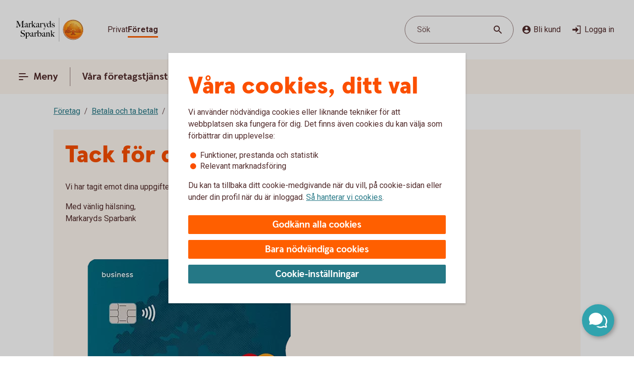

--- FILE ---
content_type: image/svg+xml
request_url: https://www.markarydssparbank.se/content/dam/global/brand/logotypes/8217-markaryds-sparbank-logo-default.svg
body_size: 80740
content:
<svg id="Vector" xmlns="http://www.w3.org/2000/svg" xmlns:xlink="http://www.w3.org/1999/xlink" viewBox="0 0 154 54"><defs><style>.cls-1{fill:none;}.cls-2,.cls-6{fill-rule:evenodd;}.cls-2{fill:url(#Ny_övertoningsruta_3);}.cls-3{fill:url(#Namnlös_övertoning_4);}.cls-4{fill:url(#Namnlös_övertoning_3);}.cls-5{fill:#faaf5a;}.cls-6{fill:url(#Namnlös_övertoning_9);}.cls-7{fill:#dc8730;}.cls-8{fill:#8d4428;}.cls-9{fill:#9f5024;}.cls-10{fill:#ad5725;}.cls-11{fill:#e48e33;}.cls-12{fill:#db7b29;}.cls-13{fill:#ffb560;}.cls-14{fill:#bc6327;}.cls-15{fill:#ffcb80;}.cls-16{fill:#ffd68e;}.cls-17{fill:#d57c3f;}.cls-18{fill:#ffcd85;}.cls-19{fill:#efa952;}.cls-20{fill:#fdac4a;}.cls-21{fill:#eb962a;}.cls-22{fill:#ffc378;}.cls-23{fill:#ffce89;}.cls-24{fill:#ffd79d;}.cls-25{fill:#eeaf67;}.cls-26{fill:#bf6b29;}.cls-27{fill:#fcb664;}.cls-28{fill:#994822;}.cls-29{fill:#d47429;}.cls-30{fill:#e7944b;}.cls-31{fill:#964c25;}.cls-32{fill:#823d1e;}.cls-33{fill:#6c2b13;}.cls-34{fill:#ba6019;}.cls-35{fill:#d89050;}.cls-36{fill:#7e3717;}.cls-37{fill:#94441e;}.cls-38{fill:#dd8732;}.cls-39{fill:#ffc278;}.cls-40{fill:#ea913e;}.cls-41{fill:#c57231;}.cls-42{fill:#642813;}.cls-43{fill:#56220c;}.cls-44{fill:#f49e4d;}.cls-45{fill:#76310a;}.cls-46{fill:#994b17;}.cls-47{fill:#a35622;}.cls-48{fill:#af6638;}.cls-49{fill:#a5572a;}.cls-50{fill:#e69646;}.cls-51{fill:#d27c3c;}.cls-52{fill:#7a2c13;}.cls-53{fill:#c27138;}.cls-54{fill:#9a4921;}.cls-55{fill:#96441e;}.cls-56{fill:#a04e14;}.cls-57{fill:#aa5a28;}.cls-58{fill:#944428;}.cls-59{fill:#ffc283;}.cls-60{fill:#aa5e33;}.cls-61{fill:#e5872b;}.cls-62{fill:#b96534;}.cls-63{fill:#f29b40;}.cls-64{fill:#b46027;}.cls-65{fill:url(#Ny_övertoningsruta_3-2);}.cls-66{fill:url(#Ny_övertoningsruta_3-3);}.cls-67{fill:url(#Ny_övertoningsruta_3-4);}.cls-68{fill:url(#Ny_övertoningsruta_3-5);}.cls-69{fill:url(#Ny_övertoningsruta_3-6);}.cls-70{fill:url(#Ny_övertoningsruta_3-7);}.cls-71{fill:url(#Ny_övertoningsruta_3-8);}.cls-72{fill:url(#Ny_övertoningsruta_3-9);}.cls-73{fill:url(#Ny_övertoningsruta_3-10);}.cls-74{fill:url(#Ny_övertoningsruta_3-11);}.cls-75{fill:url(#Ny_övertoningsruta_3-12);}.cls-76{fill:url(#Ny_övertoningsruta_3-13);}.cls-77{fill:url(#Ny_övertoningsruta_3-14);}.cls-78{fill:url(#Ny_övertoningsruta_3-15);}.cls-79{fill:url(#Ny_övertoningsruta_3-16);}.cls-80{fill:url(#Ny_övertoningsruta_3-17);}.cls-81{fill:url(#Ny_övertoningsruta_3-18);}.cls-82{fill:url(#Ny_övertoningsruta_3-19);}.cls-83{fill:url(#Ny_övertoningsruta_3-20);}.cls-84{fill:url(#Ny_övertoningsruta_3-21);}.cls-85{fill:url(#Ny_övertoningsruta_3-22);}.cls-86{fill:url(#Ny_övertoningsruta_3-23);}.cls-87{fill:url(#Ny_övertoningsruta_3-24);}.cls-88{fill:url(#Ny_övertoningsruta_3-25);}.cls-89{fill:url(#Ny_övertoningsruta_3-26);}.cls-90{fill:url(#Ny_övertoningsruta_3-27);}.cls-91{fill:url(#Ny_övertoningsruta_3-28);}.cls-92{fill:url(#Ny_övertoningsruta_3-29);}.cls-93{fill:url(#Ny_övertoningsruta_3-30);}.cls-94{fill:url(#Ny_övertoningsruta_3-31);}.cls-95{fill:url(#Ny_övertoningsruta_3-32);}.cls-96{fill:url(#Ny_övertoningsruta_3-33);}.cls-97{fill:url(#Ny_övertoningsruta_3-34);}.cls-98{fill:url(#Ny_övertoningsruta_3-35);}.cls-99{fill:url(#Ny_övertoningsruta_3-36);}.cls-100{fill:url(#Ny_övertoningsruta_3-37);}.cls-101{fill:url(#Ny_övertoningsruta_3-38);}.cls-102{fill:url(#Ny_övertoningsruta_3-39);}.cls-103{fill:#f8a943;}.cls-104{fill:#ec9c4b;}</style><radialGradient id="Ny_övertoningsruta_3" cx="136.29" cy="13.25" r="32.92" gradientTransform="translate(-1.44 2.89)" gradientUnits="userSpaceOnUse"><stop offset="0" stop-color="#ffe178"/><stop offset="0.18" stop-color="#ffd05f"/><stop offset="0.4" stop-color="#ffbe46"/><stop offset="0.6" stop-color="#ff9b0f"/><stop offset="0.8" stop-color="#f7780f"/><stop offset="0.9" stop-color="#f3640f"/><stop offset="1" stop-color="#e65f19"/></radialGradient><linearGradient id="Namnlös_övertoning_4" x1="143.01" y1="7.83" x2="117.06" y2="46.07" gradientUnits="userSpaceOnUse"><stop offset="0.02" stop-color="#ffe6a5"/><stop offset="0.11" stop-color="#fcc677"/><stop offset="0.29" stop-color="#f5871e"/><stop offset="0.29" stop-color="#f5871e"/><stop offset="0.56" stop-color="#e1690f"/><stop offset="0.63" stop-color="#cc5c0e"/><stop offset="0.8" stop-color="#9c3d0c"/><stop offset="0.93" stop-color="#7e2a0b"/><stop offset="1" stop-color="#73230a"/></linearGradient><linearGradient id="Namnlös_övertoning_3" x1="118.04" y1="44.77" x2="141.87" y2="9.37" gradientUnits="userSpaceOnUse"><stop offset="0.01" stop-color="#ffe6a0"/><stop offset="0.11" stop-color="#fcc877"/><stop offset="0.33" stop-color="#f5871e"/><stop offset="0.33" stop-color="#f5871e"/><stop offset="0.64" stop-color="#e1690f"/><stop offset="0.65" stop-color="#db650f"/><stop offset="0.76" stop-color="#ae490d"/><stop offset="0.86" stop-color="#8e340b"/><stop offset="0.94" stop-color="#7a280a"/><stop offset="0.99" stop-color="#73230a"/></linearGradient><radialGradient id="Namnlös_övertoning_9" cx="134.77" cy="14.04" r="36.96" gradientUnits="userSpaceOnUse"><stop offset="0" stop-color="#ffc85a"/><stop offset="0.27" stop-color="#f59619"/><stop offset="0.44" stop-color="#e56b16"/><stop offset="0.55" stop-color="#dc5014"/><stop offset="0.79" stop-color="#ba3f18"/><stop offset="0.82" stop-color="#b43c19"/></radialGradient><radialGradient id="Ny_övertoningsruta_3-2" cx="132.52" cy="14.58" r="35.7" gradientTransform="matrix(1, 0, 0, 1, 0, 0)" xlink:href="#Ny_övertoningsruta_3"/><radialGradient id="Ny_övertoningsruta_3-3" cx="132.46" cy="14.55" r="35.81" gradientTransform="matrix(1, 0, 0, 1, 0, 0)" xlink:href="#Ny_övertoningsruta_3"/><radialGradient id="Ny_övertoningsruta_3-4" cx="132.44" cy="14.51" r="35.76" gradientTransform="matrix(1, 0, 0, 1, 0, 0)" xlink:href="#Ny_övertoningsruta_3"/><radialGradient id="Ny_övertoningsruta_3-5" cx="132.56" cy="14.52" r="35.7" gradientTransform="matrix(1, 0, 0, 1, 0, 0)" xlink:href="#Ny_övertoningsruta_3"/><radialGradient id="Ny_övertoningsruta_3-6" cx="131.16" cy="12.91" r="39.56" gradientTransform="matrix(1, 0, 0, 1, 0, 0)" xlink:href="#Ny_övertoningsruta_3"/><radialGradient id="Ny_övertoningsruta_3-7" cx="133.24" cy="14.12" r="36.52" gradientTransform="matrix(1, 0, 0, 1, 0, 0)" xlink:href="#Ny_övertoningsruta_3"/><radialGradient id="Ny_övertoningsruta_3-8" cx="131.87" cy="13.32" r="37.96" gradientTransform="matrix(1, 0, 0, 1, 0, 0)" xlink:href="#Ny_övertoningsruta_3"/><radialGradient id="Ny_övertoningsruta_3-9" cx="132.23" cy="14.63" r="35.9" gradientTransform="matrix(1, 0, 0, 1, 0, 0)" xlink:href="#Ny_övertoningsruta_3"/><radialGradient id="Ny_övertoningsruta_3-10" cx="131.83" cy="14.03" r="37.35" gradientTransform="matrix(1, 0, 0, 1, 0, 0)" xlink:href="#Ny_övertoningsruta_3"/><radialGradient id="Ny_övertoningsruta_3-11" cx="133.03" cy="14.32" r="36.49" gradientTransform="matrix(1, 0, 0, 1, 0, 0)" xlink:href="#Ny_övertoningsruta_3"/><radialGradient id="Ny_övertoningsruta_3-12" cx="131.92" cy="14.58" r="37.53" gradientTransform="matrix(1, 0, 0, 1, 0, 0)" xlink:href="#Ny_övertoningsruta_3"/><radialGradient id="Ny_övertoningsruta_3-13" cx="132.3" cy="14.37" r="36.3" gradientTransform="matrix(1, 0, 0, 1, 0, 0)" xlink:href="#Ny_övertoningsruta_3"/><radialGradient id="Ny_övertoningsruta_3-14" cx="132.39" cy="14.42" r="36.79" gradientTransform="matrix(1, 0, 0, 1, 0, 0)" xlink:href="#Ny_övertoningsruta_3"/><radialGradient id="Ny_övertoningsruta_3-15" cx="132.32" cy="14.66" r="36.38" gradientTransform="matrix(1, 0, 0, 1, 0, 0)" xlink:href="#Ny_övertoningsruta_3"/><radialGradient id="Ny_övertoningsruta_3-16" cx="132.5" cy="14.71" r="37.24" gradientTransform="matrix(1, 0, 0, 1, 0, 0)" xlink:href="#Ny_övertoningsruta_3"/><radialGradient id="Ny_övertoningsruta_3-17" cx="132.32" cy="14.76" r="36.28" gradientTransform="matrix(1, 0, 0, 1, 0, 0)" xlink:href="#Ny_övertoningsruta_3"/><radialGradient id="Ny_övertoningsruta_3-18" cx="132.47" cy="14.66" r="36.41" gradientTransform="matrix(1, 0, 0, 1, 0, 0)" xlink:href="#Ny_övertoningsruta_3"/><radialGradient id="Ny_övertoningsruta_3-19" cx="132.51" cy="14.86" r="37.1" gradientTransform="matrix(1, 0, 0, 1, 0, 0)" xlink:href="#Ny_övertoningsruta_3"/><radialGradient id="Ny_övertoningsruta_3-20" cx="132.6" cy="14.84" r="36.2" gradientTransform="matrix(1, 0, 0, 1, 0, 0)" xlink:href="#Ny_övertoningsruta_3"/><radialGradient id="Ny_övertoningsruta_3-21" cx="132.7" cy="14.47" r="36.77" gradientTransform="matrix(1, 0, 0, 1, 0, 0)" xlink:href="#Ny_övertoningsruta_3"/><radialGradient id="Ny_övertoningsruta_3-22" cx="132.31" cy="14.54" r="36.14" gradientTransform="matrix(1, 0, 0, 1, 0, 0)" xlink:href="#Ny_övertoningsruta_3"/><radialGradient id="Ny_övertoningsruta_3-23" cx="132.69" cy="14.67" r="36.56" gradientTransform="matrix(1, 0, 0, 1, 0, 0)" xlink:href="#Ny_övertoningsruta_3"/><radialGradient id="Ny_övertoningsruta_3-24" cx="132.92" cy="14.19" r="36.92" gradientTransform="matrix(1, 0, 0, 1, 0, 0)" xlink:href="#Ny_övertoningsruta_3"/><radialGradient id="Ny_övertoningsruta_3-25" cx="132.72" cy="14.78" r="36.05" gradientTransform="matrix(1, 0, 0, 1, 0, 0)" xlink:href="#Ny_övertoningsruta_3"/><radialGradient id="Ny_övertoningsruta_3-26" cx="133.19" cy="14.32" r="36.93" gradientTransform="matrix(1, 0, 0, 1, 0, 0)" xlink:href="#Ny_övertoningsruta_3"/><radialGradient id="Ny_övertoningsruta_3-27" cx="132.76" cy="14.37" r="36.23" gradientTransform="matrix(1, 0, 0, 1, 0, 0)" xlink:href="#Ny_övertoningsruta_3"/><radialGradient id="Ny_övertoningsruta_3-28" cx="133.34" cy="14.45" r="37.54" gradientTransform="matrix(1, 0, 0, 1, 0, 0)" xlink:href="#Ny_övertoningsruta_3"/><radialGradient id="Ny_övertoningsruta_3-29" cx="132.71" cy="14.45" r="36.58" gradientTransform="matrix(1, 0, 0, 1, 0, 0)" xlink:href="#Ny_övertoningsruta_3"/><radialGradient id="Ny_övertoningsruta_3-30" cx="133.09" cy="13.69" r="36.97" gradientTransform="matrix(1, 0, 0, 1, 0, 0)" xlink:href="#Ny_övertoningsruta_3"/><radialGradient id="Ny_övertoningsruta_3-31" cx="133.03" cy="14.15" r="36.46" gradientTransform="matrix(1, 0, 0, 1, 0, 0)" xlink:href="#Ny_övertoningsruta_3"/><radialGradient id="Ny_övertoningsruta_3-32" cx="132.99" cy="14.16" r="36.67" gradientTransform="matrix(1, 0, 0, 1, 0, 0)" xlink:href="#Ny_övertoningsruta_3"/><radialGradient id="Ny_övertoningsruta_3-33" cx="132.96" cy="13.86" r="36.86" gradientTransform="matrix(1, 0, 0, 1, 0, 0)" xlink:href="#Ny_övertoningsruta_3"/><radialGradient id="Ny_övertoningsruta_3-34" cx="132.28" cy="13.47" r="37.82" gradientTransform="matrix(1, 0, 0, 1, 0, 0)" xlink:href="#Ny_övertoningsruta_3"/><radialGradient id="Ny_övertoningsruta_3-35" cx="133.04" cy="13.61" r="37.23" gradientTransform="matrix(1, 0, 0, 1, 0, 0)" xlink:href="#Ny_övertoningsruta_3"/><radialGradient id="Ny_övertoningsruta_3-36" cx="132.17" cy="13.44" r="37.63" gradientTransform="matrix(1, 0, 0, 1, 0, 0)" xlink:href="#Ny_övertoningsruta_3"/><radialGradient id="Ny_övertoningsruta_3-37" cx="132.24" cy="13.92" r="36.95" gradientTransform="matrix(1, 0, 0, 1, 0, 0)" xlink:href="#Ny_övertoningsruta_3"/><radialGradient id="Ny_övertoningsruta_3-38" cx="132.1" cy="13.87" r="36.73" gradientTransform="matrix(1, 0, 0, 1, 0, 0)" xlink:href="#Ny_övertoningsruta_3"/><radialGradient id="Ny_övertoningsruta_3-39" cx="131.2" cy="12.62" r="39" gradientTransform="matrix(1, 0, 0, 1, 0, 0)" xlink:href="#Ny_övertoningsruta_3"/></defs><rect class="cls-1" x="153" y="53" width="1" height="1"/><rect class="cls-1" width="1" height="1"/><path class="cls-2" d="M151.2,27A21.2,21.2,0,1,1,130,5.8,21.2,21.2,0,0,1,151.2,27Z"/><path class="cls-3" d="M130,4a23,23,0,1,0,23,23A23,23,0,0,0,130,4Zm0,45a22,22,0,1,1,22-22A22,22,0,0,1,130,49Z"/><path class="cls-4" d="M130,5a22,22,0,1,0,22,22A22,22,0,0,0,130,5Zm0,43a21,21,0,1,1,21-21A21,21,0,0,1,130,48Z"/><path class="cls-5" d="M130,49.1A22.1,22.1,0,1,1,152.1,27,22.12,22.12,0,0,1,130,49.1Zm0-44A21.9,21.9,0,1,0,151.9,27,21.92,21.92,0,0,0,130,5.1Z"/><path class="cls-6" d="M148.39,32.17c-.15.7-2,.57-2.54.56a.92.92,0,0,0-.84.68,12.69,12.69,0,0,1-1.63.14c-1.66,0-2.1-.64-2.1-.64-.75,0-.81.66-1.53.89-.39.12-.9-.69-.9-.69a10.14,10.14,0,0,1-3.4-.25c-.47-.32-1.42-2-1.78-2a3.36,3.36,0,0,0-.55,0c-.5.06-.76.54-.7,1.33s.26,2.33.38,2.86c.21,1,2.13,1.42,2.94,1.84l.08.41c-.95-.12-3.2-.38-2.75.15.16.19.48.5.71.8v.34a10.14,10.14,0,0,0-3.76-1,7.85,7.85,0,0,0-3.76.94l0-.38c.34-.32.55-.54.78-.77s-.7-.34-2.24-.25l.1-.42c.91-.27,2.33-.43,2.51-1.36s.34-3,.34-3c.14-1.23-.8-2-1.33-1.83a3.73,3.73,0,0,0-1.34.74c-.18.29.14.72.11,1.33,0,.35-1.13.37-2.43.28-.53,0-1.47,1-1.7,1A7.53,7.53,0,0,1,120,34c-.28,0-.59-.57-1.1-.6-.29,0-.7.56-.89.54a5.25,5.25,0,0,1-1.8-.53c-.18-.08.16-1.19.12-1.26a2.05,2.05,0,0,0-1.1.07c-.17.11-.64.54-.74.56a4.88,4.88,0,0,1-2.48.07,4.56,4.56,0,0,1,.24-1.52c.46-.46,1.36-1.22,1.23-1.48s-.94-.73-.78-1a4.2,4.2,0,0,1,.36-.52c.21-.27.7.08,1-.07s.43-.61.54-.65a3.37,3.37,0,0,1,.83-.05c.18,0,.44.74.57.74.32,0,.68,0,.79-.17a3.29,3.29,0,0,0,.3-1.24c0-.42-1.22-.77-1.23-1a3.63,3.63,0,0,1,.59-1.56c.32-.11.9-.33.86-.53-.1-.62-.42-1.85-.26-2A8.93,8.93,0,0,1,118,21c.2-.14.52,0,.82.16a.82.82,0,0,0,1.08-.18c.12-.22.09-1.5.26-1.61s.69-.39.84-.48.87.33,1,.19c.39-.46.62-.77.56-1a6,6,0,0,1-.33-1.61,5.87,5.87,0,0,1,.5-1c.25-.33,1.15-.14,1.51-.46s.26-.83.91-.9a7,7,0,0,0,2.26-1.06,6.13,6.13,0,0,1,2.43.14c.31,0,.88-.53,1.15-.56a5.29,5.29,0,0,1,1.56.28c.23.1.26,1.1.79,1.28a6,6,0,0,0,1.25.33c1.07.14,1.38-.73,1.75-.64a2.44,2.44,0,0,1,1.29.95c.29.37-.2,1.7.49,2,.87.36,1.79,1.33,1.72,1.61s-.55,1.15-.34,1.44.81,0,1.08-.1a1.62,1.62,0,0,1,1.08.3,3.34,3.34,0,0,0,.76.79c.47.22,1.16.53,1.23.73.23.67-.32,1.59-.22,1.9,0,0,.87.32,1,.56a17,17,0,0,1,0,1.79,2.47,2.47,0,0,1,1.36,0c.36.13.51.58.67,1.12,0,.14.5.21.55.33.27.65.25,1.08,0,1.19-.6.25-2,.73-1.79,1.29s.43.54.68.57a5.84,5.84,0,0,1,1.75.31A1.7,1.7,0,0,1,148.39,32.17Z"/><path class="cls-7" d="M144.85,23.67l-.53.37a.24.24,0,0,1,.09.11l.51-.32A.77.77,0,0,0,144.85,23.67Z"/><path class="cls-8" d="M144.91,23.8l-.51.33h0s0,.13,0,.23l.5-.33v-.1A.59.59,0,0,0,144.91,23.8Z"/><path class="cls-9" d="M144.93,24l-.5.33c0,.11,0,.28,0,.43l.51-.38Z"/><path class="cls-10" d="M144.93,24.38l-.51.37c0,.53,0,1.21,0,1.21l0,0,.59-.75H145S144.94,25,144.93,24.38Z"/><path class="cls-11" d="M142.3,20l-.46.42.27.31.48-.4A2.44,2.44,0,0,1,142.3,20Z"/><path class="cls-12" d="M142.56,20.26l-.47.4a2.19,2.19,0,0,0,.22.2l.48-.44A1.27,1.27,0,0,1,142.56,20.26Z"/><path class="cls-7" d="M145,25.2l-.6.75a3.26,3.26,0,0,1,.42-.1l.59-.67A1.85,1.85,0,0,0,145,25.2Z"/><path class="cls-13" d="M144.79,25.85l.19,0,.56-.63-.16,0Z"/><path class="cls-13" d="M141.68,20.16l.18.23.46-.42c-.06-.08-.16-.2-.27-.32a1,1,0,0,0-.5-.29l-.58.52A1.42,1.42,0,0,1,141.68,20.16Z"/><path class="cls-14" d="M130.75,12.84l-.05-.58a4.16,4.16,0,0,0-.51.28l.05.6Z"/><path class="cls-15" d="M145.52,25.2l-.57.63h.16l.54-.6Z"/><path class="cls-16" d="M145.63,25.21l-.55.61a1.65,1.65,0,0,1,.69.09l.36-.52A2,2,0,0,0,145.63,25.21Z"/><path class="cls-13" d="M142.45,21l.16.08.5-.46-.19-.09-.16-.08-.48.44A1.2,1.2,0,0,0,142.45,21Z"/><path class="cls-17" d="M131,12.73h.24l0-.55h-.22a1.07,1.07,0,0,0-.4.1l0,.58A1,1,0,0,1,131,12.73Z"/><path class="cls-18" d="M132.38,12.93l.36-.44a8.59,8.59,0,0,0-1.46-.31l0,.55A6.33,6.33,0,0,1,132.38,12.93Z"/><path class="cls-19" d="M132.56,13c.06,0,.11.13.17.28l.38-.49a.54.54,0,0,0-.26-.26l-.14,0-.35.45Z"/><path class="cls-7" d="M132.87,13.68l.41-.55a2.22,2.22,0,0,0-.18-.38l-.38.49C132.76,13.36,132.81,13.53,132.87,13.68Z"/><path class="cls-11" d="M133.23,14.22l.36-.49c-.13-.08-.21-.36-.32-.62l-.41.54A1.14,1.14,0,0,0,133.23,14.22Z"/><path class="cls-18" d="M133.36,14.29a5.64,5.64,0,0,0,1.48.35l.07-.57a2.71,2.71,0,0,1-1.34-.36l-.36.5A.53.53,0,0,0,133.36,14.29Z"/><path class="cls-12" d="M136,14.16l.08-.73a2.61,2.61,0,0,0-.57.36l-.12.76A2.46,2.46,0,0,0,136,14.16Z"/><path class="cls-20" d="M135.37,14.54l.13-.77a1.16,1.16,0,0,1-.61.3l-.08.57A1.4,1.4,0,0,0,135.37,14.54Z"/><path class="cls-21" d="M136.37,14l.11,0,.12-.56a.88.88,0,0,0-.3-.07.67.67,0,0,0-.28.06l-.08.74C136.1,14.05,136.23,13.94,136.37,14Z"/><path class="cls-22" d="M136.85,14.18l.12-.56a3.34,3.34,0,0,0-.4-.18l-.11.56A2.32,2.32,0,0,1,136.85,14.18Z"/><path class="cls-23" d="M137.19,14.43l.21-.53a4.82,4.82,0,0,0-.45-.29l-.12.56A2.47,2.47,0,0,1,137.19,14.43Z"/><path class="cls-24" d="M137.6,14.87l.46-.35a3.21,3.21,0,0,0-.68-.64l-.22.53A2.78,2.78,0,0,1,137.6,14.87Z"/><path class="cls-25" d="M137.7,15l.48-.32a.41.41,0,0,0-.06-.11l-.08-.1-.46.34.07.08A.61.61,0,0,1,137.7,15Z"/><path class="cls-7" d="M137.74,15.88l.57-.41a2,2,0,0,0-.15-.8l-.47.33A3,3,0,0,1,137.74,15.88Z"/><path class="cls-10" d="M137.85,16.64l.5-.39a6.07,6.07,0,0,1,0-.8l-.57.41A1.59,1.59,0,0,0,137.85,16.64Z"/><path class="cls-26" d="M138,16.8l.5-.37a.24.24,0,0,1-.11-.2l-.52.39A.68.68,0,0,0,138,16.8Z"/><path class="cls-27" d="M138.44,16.41l-.5.37a.57.57,0,0,0,.18.12l.11.05.48-.36Z"/><path class="cls-22" d="M138.64,17.18l.44-.32-.39-.28-.48.36A3.62,3.62,0,0,1,138.64,17.18Z"/><path class="cls-16" d="M139.64,18.07l.43-.3a6.59,6.59,0,0,0-1-.93l-.44.33A4.34,4.34,0,0,1,139.64,18.07Z"/><path class="cls-20" d="M139.78,18.28l.43-.32a1.46,1.46,0,0,0-.16-.21l-.42.3A1.82,1.82,0,0,1,139.78,18.28Z"/><path class="cls-7" d="M139.84,18.51l.5-.35a2,2,0,0,0-.14-.22l-.43.31A.41.41,0,0,1,139.84,18.51Z"/><path class="cls-10" d="M139.84,18.51a4,4,0,0,1-.14.41l.72-.49a.69.69,0,0,0-.09-.29l-.48.35Z"/><path class="cls-28" d="M139.54,20l.74-.69c-.14,0,0-.37.13-.75a.53.53,0,0,0,0-.13l-.71.47c-.21.54-.32.89-.19,1.08C139.53,20,139.53,20,139.54,20Z"/><path class="cls-27" d="M139.73,20l.82-.75-.21,0a.13.13,0,0,1-.09,0l-.73.68S139.62,20,139.73,20Z"/><path class="cls-16" d="M140.6,19.87a1.21,1.21,0,0,1,.41,0l.56-.52a2.86,2.86,0,0,0-1-.1l-.82.75A5.63,5.63,0,0,0,140.6,19.87Z"/><path class="cls-24" d="M143.19,21.32l.56-.41a5.48,5.48,0,0,0-.67-.36l-.5.46Z"/><path class="cls-13" d="M143.5,21.51l.55-.34a1.81,1.81,0,0,0-.33-.28l-.55.42Z"/><path class="cls-7" d="M143.67,21.71l.54-.28a1,1,0,0,0-.18-.28l-.56.34c.08.06.17.13.19.2Z"/><path class="cls-8" d="M143.65,22.56l.6-.37a2.13,2.13,0,0,0-.05-.78l-.54.28A1.61,1.61,0,0,1,143.65,22.56Z"/><path class="cls-10" d="M143.43,23.59h0l.61-.38v0a6.87,6.87,0,0,0,.17-1l-.59.37A4,4,0,0,0,143.43,23.59Z"/><path class="cls-13" d="M143.71,23.71l.57-.41c-.14-.05-.21-.08-.2-.12l-.65.41Z"/><path class="cls-16" d="M144.34,24.06l.53-.35a1.11,1.11,0,0,0-.61-.42l-.57.41A2,2,0,0,1,144.34,24.06Z"/><path class="cls-13" d="M146.1,25.38l-.35.52a.56.56,0,0,1,.28.21l.37-.48A.91.91,0,0,0,146.1,25.38Z"/><path class="cls-7" d="M146.63,26a1.87,1.87,0,0,0-.25-.41l-.37.47a1.13,1.13,0,0,1,.22.39Z"/><path class="cls-29" d="M146.4,27s.09.1.21.14l.42-.48-.09-.06c-.13-.09-.2-.34-.32-.61l-.4.45A3.36,3.36,0,0,1,146.4,27Z"/><path class="cls-13" d="M147,26.66l-.43.48c.15.07.35.12.38.2l0,0,.37-.47Z"/><path class="cls-30" d="M147.33,26.87l-.37.47a.75.75,0,0,1,.06.13l.43-.47A.74.74,0,0,0,147.33,26.87Z"/><path class="cls-10" d="M147.07,28.41l.53.16a2.07,2.07,0,0,0-.13-1.53l0-.06-.42.46C147.18,27.89,147.2,28.23,147.07,28.41Z"/><path class="cls-31" d="M146.94,28.51c-.26.11-.7.27-1.07.46l.67.3.79-.37a.64.64,0,0,0,.28-.35l-.53-.17A.29.29,0,0,1,146.94,28.51Z"/><path class="cls-32" d="M146.57,29.25l-.68-.29a3.28,3.28,0,0,0-.37.22l.69.24Z"/><path class="cls-33" d="M145.54,29.16a1.16,1.16,0,0,0-.37.36l.73.07a.37.37,0,0,1,.14-.09l.2-.1Z"/><path class="cls-32" d="M145.92,29.57l-.74-.08a.39.39,0,0,0,0,.35l.68-.09C145.8,29.69,145.86,29.62,145.92,29.57Z"/><path class="cls-34" d="M145.81,29.73l-.68.08a1.22,1.22,0,0,0,.14.28l.68-.27C145.84,29.81,145.81,29.77,145.81,29.73Z"/><path class="cls-10" d="M145.49,30.3l.71-.47-.28,0-.66.26A.56.56,0,0,0,145.49,30.3Z"/><path class="cls-29" d="M145.84,30.4H146l.75-.54-.54,0-.71.46A.75.75,0,0,0,145.84,30.4Z"/><path class="cls-30" d="M146.87,30.51l.68-.48a5.49,5.49,0,0,0-.85-.16l-.75.54C146.24,30.44,146.58,30.46,146.87,30.51Z"/><path class="cls-23" d="M147.58,30.7a.85.85,0,0,1,.21.14l.5-.36a1.54,1.54,0,0,0-.53-.38l-.23-.07-.68.47A2.8,2.8,0,0,1,147.58,30.7Z"/><path class="cls-35" d="M148.05,31.12l.48-.32a2,2,0,0,0-.26-.34l-.51.35A1.74,1.74,0,0,1,148.05,31.12Z"/><path class="cls-14" d="M148.37,32.16a.41.41,0,0,1-.09.19l.54.32a1,1,0,0,0,.12-.38,2.59,2.59,0,0,0-.43-1.51l-.48.32A1.54,1.54,0,0,1,148.37,32.16Z"/><path class="cls-8" d="M148.83,32.64l-.53-.31c-.25.32-1,.4-1.61.4l.2.61C147.65,33.31,148.53,33.16,148.83,32.64Z"/><path class="cls-33" d="M145.84,32.71a.82.82,0,0,0-.26,0l.17.59h0c.08,0,.57,0,1.13,0l-.2-.61C146.35,32.74,146,32.72,145.84,32.71Z"/><path class="cls-8" d="M145.07,33.2l.27.74c.2-.17.22-.57.44-.6l-.17-.6A.93.93,0,0,0,145.07,33.2Z"/><path class="cls-36" d="M145.36,33.91l-.27-.73a1.1,1.1,0,0,0-.11.25l.21.58.12,0Z"/><path class="cls-33" d="M143.38,33.54c-1.66,0-2.09-.66-2.09-.66h0l-.19.7a.3.3,0,0,1,.13.06,4.44,4.44,0,0,0,2.15.52,8.27,8.27,0,0,0,1.85-.17l-.22-.6A14.4,14.4,0,0,1,143.38,33.54Z"/><path class="cls-31" d="M140.43,33.32l-.21.93a2.66,2.66,0,0,0,.63-.51c.14-.13.19-.17.25-.15l.19-.71A1.09,1.09,0,0,0,140.43,33.32Z"/><path class="cls-36" d="M139.73,33.78l-.14.65a1.36,1.36,0,0,0,.66-.19l.21-1A1.54,1.54,0,0,1,139.73,33.78Z"/><path class="cls-33" d="M138.85,33.08h0l-.32.62h0a1.34,1.34,0,0,0,1.07.72l.14-.66C139.36,33.9,138.85,33.08,138.85,33.08Z"/><path class="cls-36" d="M135.44,32.83l-.36.51a4.79,4.79,0,0,0,2,.37l.26-.6A5,5,0,0,1,135.44,32.83Z"/><path class="cls-33" d="M133.67,30.81h-.41l.11.6a.27.27,0,0,1,.2.08c.38.29,1.27,1.74,1.54,1.87l.35-.51C135,32.52,134,30.82,133.67,30.81Z"/><path class="cls-36" d="M133.29,30.81a1,1,0,0,0-.45.1l.31.57a.43.43,0,0,1,.25-.07Z"/><path class="cls-33" d="M132.54,31.24l.49.54a.39.39,0,0,1,.14-.32l-.31-.56A.67.67,0,0,0,132.54,31.24Z"/><path class="cls-31" d="M137.32,33.11l-.27.6c.58,0,1.16,0,1.49,0l.31-.63A12.3,12.3,0,0,1,137.32,33.11Z"/><path class="cls-37" d="M132.39,32.06l.67.43a3.26,3.26,0,0,1,0-.75l-.48-.53A1.72,1.72,0,0,0,132.39,32.06Z"/><path class="cls-10" d="M132.81,35.15l.57-.18c0-.2-.25-1.71-.33-2.5l-.66-.44A30,30,0,0,0,132.81,35.15Z"/><path class="cls-38" d="M133.38,35l-.58.18a1.43,1.43,0,0,0,.23.38l.52-.33A.4.4,0,0,1,133.38,35Z"/><path class="cls-13" d="M133.53,35.16l-.52.32a2.56,2.56,0,0,0,.73.56l.39-.51A3.34,3.34,0,0,1,133.53,35.16Z"/><path class="cls-39" d="M134.66,36.44l.31-.52c-.28-.12-.61-.27-.87-.4l-.39.5A9.1,9.1,0,0,0,134.66,36.44Z"/><path class="cls-40" d="M135.42,36.74l.3-.51-.78-.33-.31.53Z"/><path class="cls-41" d="M135.76,36.9l.37-.43a1.25,1.25,0,0,0-.44-.26l-.3.52Z"/><path class="cls-37" d="M135.81,37.31l.56.52c.12-.08,0-.67-.1-1a1,1,0,0,0-.16-.35l-.38.45Z"/><path class="cls-36" d="M135,37.17l.54.59.67.1c.14,0,.18,0,.21,0l-.59-.54Z"/><path class="cls-36" d="M133.76,38.58l.47.61c.14-.07.11-.48.1-.77l-.57-.18Z"/><path class="cls-42" d="M134.09,37.68a9.68,9.68,0,0,1,1.45.08l-.54-.59c-.87-.08-2-.14-2,.12l1.06.45C134,37.69,134.06,37.68,134.09,37.68Z"/><path class="cls-31" d="M134,37.7l-1-.43a.2.2,0,0,0,0,.16,10.57,10.57,0,0,1,.75.85l.54.17a2,2,0,0,0-.05-.32C134.21,37.93,134,37.76,134,37.7Z"/><path class="cls-33" d="M133.52,38.44l0,.66c.41.15.62.15.71.07l-.5-.63Z"/><path class="cls-36" d="M130.45,37.62l-.13.62a8.72,8.72,0,0,1,3,.75l.29.12,0-.66A9.83,9.83,0,0,0,130.45,37.62Z"/><path class="cls-33" d="M126.48,38.43l-.29.77a8.06,8.06,0,0,1,4.16-1l.13-.62A7.62,7.62,0,0,0,126.48,38.43Z"/><path class="cls-43" d="M126.23,38.55l-.41.7c.07,0,.21,0,.41-.07l.29-.77Z"/><path class="cls-33" d="M125.77,39.19a.11.11,0,0,0,.08.07l.42-.73,0-.38-.58,0A2.4,2.4,0,0,0,125.77,39.19Z"/><path class="cls-37" d="M126.06,37.64c.15,0-.36.29-.41.52l.59,0c.34-.32.56-.54.78-.77,0,0,.08-.1,0-.14Z"/><path class="cls-43" d="M126.46,37.11l-.66.51c.22,0,.27,0,.28,0l1-.36C127.08,37.19,126.86,37.13,126.46,37.11Z"/><path class="cls-33" d="M124.74,37.14l-.59.41c.11.22,1,0,1.68.07l.66-.51A15.47,15.47,0,0,0,124.74,37.14Z"/><path class="cls-37" d="M124.89,36.72l-.33-.44a2.21,2.21,0,0,0-.42,1.2.17.17,0,0,0,0,.1l.61-.45Z"/><path class="cls-14" d="M126,36.47l-.45-.49-.89.25-.1.07.34.46C125.2,36.66,125.66,36.56,126,36.47Z"/><path class="cls-44" d="M126.64,36.22l-.48-.47a5.66,5.66,0,0,1-.66.24l.44.49A4.82,4.82,0,0,0,126.64,36.22Z"/><path class="cls-38" d="M127.19,35.81l-.47-.46a1.54,1.54,0,0,1-.58.41l.48.47A1.51,1.51,0,0,0,127.19,35.81Z"/><path class="cls-45" d="M127.39,35.39c.15-.81.36-3.11.35-3.24l-.63.18c-.07.81-.18,2.31-.31,2.85a.39.39,0,0,1-.1.19l.47.46A1,1,0,0,0,127.39,35.39Z"/><path class="cls-31" d="M127.39,31l-.47.36a1.57,1.57,0,0,1,.19,1l.63-.18A1.94,1.94,0,0,0,127.39,31Z"/><path class="cls-33" d="M126.38,30.53a3.75,3.75,0,0,0-1.37.76l.64.44c-.07-.29.75-.62.91-.62a.55.55,0,0,1,.37.3l.47-.36A1,1,0,0,0,126.38,30.53Z"/><path class="cls-31" d="M125,31.28c-.12.2,0,.46.06.78l.68.51a4.65,4.65,0,0,0-.11-.87l-.63-.43Z"/><path class="cls-36" d="M125.13,32.61a.12.12,0,0,1,0,.09l.4.45a.74.74,0,0,0,.27-.6l-.69-.52A2.07,2.07,0,0,1,125.13,32.61Z"/><path class="cls-37" d="M124.67,32.87l.25.52a1.12,1.12,0,0,0,.59-.25l-.41-.45C125.05,32.77,124.9,32.83,124.67,32.87Z"/><path class="cls-33" d="M122.7,32.88l.13.58c.45,0,1.57,0,2.11-.08l-.24-.51A11.07,11.07,0,0,1,122.7,32.88Z"/><path class="cls-46" d="M121.71,33.4l.19.65a3.14,3.14,0,0,1,.79-.58h.16l-.13-.58A1.88,1.88,0,0,0,121.71,33.4Z"/><path class="cls-36" d="M121.74,33.38c-.36.28-.62.54-.75.55l.16.58a2,2,0,0,0,.77-.49Z"/><path class="cls-33" d="M120,34c-.25,0-.56-.47-1-.58l0,.59a.33.33,0,0,1,.17.1,1.19,1.19,0,0,0,.78.47,9.81,9.81,0,0,0,1.28-.06l-.17-.58A9.17,9.17,0,0,1,120,34Z"/><path class="cls-47" d="M118.85,33.38c-.2,0-.46.26-.66.42l.12.65a3.43,3.43,0,0,0,.49-.41.18.18,0,0,1,.18,0l0-.6Z"/><path class="cls-36" d="M118.22,33.79a.62.62,0,0,1-.27.15h0l0,.6a.67.67,0,0,0,.37-.11Z"/><path class="cls-33" d="M116.18,33.41a.11.11,0,0,1,0,0l-.5.32a1,1,0,0,0,.35.3,6.3,6.3,0,0,0,2,.56l0-.6A5.32,5.32,0,0,1,116.18,33.41Z"/><path class="cls-48" d="M116.24,32.54l-.67.51c0,.08,0,.19,0,.3a.5.5,0,0,0,.12.35l.49-.32A1.87,1.87,0,0,1,116.24,32.54Z"/><path class="cls-36" d="M116.3,32.15h0l-.76.62h0s0,.09,0,.32l.66-.51A1.45,1.45,0,0,0,116.3,32.15Z"/><path class="cls-33" d="M115.31,32.16l.06.73a.48.48,0,0,1,.11-.09.13.13,0,0,1,.07,0l.75-.61A2.28,2.28,0,0,0,115.31,32.16Z"/><path class="cls-49" d="M115.17,32.22c-.12.07-.4.31-.58.45l.27.58a5.77,5.77,0,0,0,.53-.38l0-.72A.54.54,0,0,0,115.17,32.22Z"/><path class="cls-33" d="M114.43,32.77a4.59,4.59,0,0,1-2.47.07l-.54.29,0,0c.24.31,1.31.51,3.08.21a1.28,1.28,0,0,0,.36-.13l-.27-.59A.66.66,0,0,1,114.43,32.77Z"/><path class="cls-49" d="M112.14,31.55l-.54-.22a4.81,4.81,0,0,0-.16,1.83l.54-.31A7.31,7.31,0,0,1,112.14,31.55Z"/><path class="cls-50" d="M112.22,31.36l.22-.22-.54-.35a1.3,1.3,0,0,0-.18.23,1.27,1.27,0,0,0-.13.34l.54.22A.59.59,0,0,1,112.22,31.36Z"/><path class="cls-51" d="M113.45,29.88l-.85.1,0,0c.07.12-.43.47-.74.8l.53.36C112.86,30.74,113.52,30.12,113.45,29.88Z"/><path class="cls-52" d="M113.44,29.86a5.79,5.79,0,0,0-.48-.46l-.73.06a5.83,5.83,0,0,0,.39.54l.83-.09A.07.07,0,0,0,113.44,29.86Z"/><path class="cls-9" d="M112.65,28.92l-.64,0a1.22,1.22,0,0,0,.24.58l.74-.05C112.81,29.26,112.62,29.06,112.65,28.92Z"/><path class="cls-7" d="M112.79,28.68l-.61-.18-.15.27a.24.24,0,0,0,0,.15l.64,0C112.64,28.89,112.66,28.87,112.79,28.68Z"/><path class="cls-26" d="M113,28.34a.24.24,0,0,1,.11-.08l-.22-.56a2.13,2.13,0,0,0-.76.83l.61.18A4.28,4.28,0,0,1,113,28.34Z"/><path class="cls-10" d="M113.54,28.28l-.09-.65a.86.86,0,0,0-.56.08l.22.56A.79.79,0,0,1,113.54,28.28Z"/><path class="cls-7" d="M113.42,27.63l.1.65a1,1,0,0,0,.38,0l-.12-.71A1.89,1.89,0,0,1,113.42,27.63Z"/><path class="cls-26" d="M113.84,27.58l-.08,0,.12.7a.27.27,0,0,0,.13-.05Z"/><path class="cls-50" d="M114.32,27.92l-.21-.69c-.13.15-.24.34-.29.37l.17.69A1.1,1.1,0,0,0,114.32,27.92Z"/><path class="cls-7" d="M114.1,27.25l.2.7a2.62,2.62,0,0,1,.17-.27l-.17-.62A.92.92,0,0,0,114.1,27.25Z"/><path class="cls-26" d="M114.52,27.64l.08,0-.07-.63-.15,0-.1,0,.17.62S114.5,27.64,114.52,27.64Z"/><path class="cls-10" d="M115.19,27.58l0-.61a3.33,3.33,0,0,0-.73,0l.08.62A3.44,3.44,0,0,1,115.19,27.58Z"/><path class="cls-26" d="M115.2,27l0,.61h.18l.15-.61Z"/><path class="cls-20" d="M115.5,27h0l-.15.61h0l.08,0,.27-.61Z"/><path class="cls-50" d="M115.61,27.9l.29-.69a.48.48,0,0,0-.23-.2l-.27.6A1,1,0,0,1,115.61,27.9Z"/><path class="cls-26" d="M115.81,28.24l.29-.73c-.07-.1-.15-.25-.22-.33l-.29.68C115.66,28,115.74,28.14,115.81,28.24Z"/><path class="cls-50" d="M115.92,28.33h.13l.19-.64a1.93,1.93,0,0,1-.17-.21l-.28.72C115.84,28.28,115.88,28.33,115.92,28.33Z"/><path class="cls-49" d="M116.63,28.25l-.27-.57,0,0s-.06,0-.11,0l-.2.67A1.31,1.31,0,0,0,116.63,28.25Z"/><path class="cls-50" d="M116.73,28.15a.67.67,0,0,0,.06-.15l-.39-.47c0,.09,0,.15-.06.16h0l.27.56A.24.24,0,0,0,116.73,28.15Z"/><path class="cls-7" d="M116.9,27.7l-.47-.4a1.78,1.78,0,0,1,0,.26l.4.46A2.39,2.39,0,0,0,116.9,27.7Z"/><path class="cls-53" d="M117,26.9a.25.25,0,0,0,0-.08l-.62.19a.64.64,0,0,1,0,.32l.47.39A2.9,2.9,0,0,0,117,26.9Z"/><path class="cls-52" d="M116.62,26.45l-.65.25c.2.13.41.26.43.33l.62-.18A.8.8,0,0,0,116.62,26.45Z"/><path class="cls-54" d="M116.16,26.18l-.61.22a4.6,4.6,0,0,0,.45.32l.65-.25A4.85,4.85,0,0,0,116.16,26.18Z"/><path class="cls-10" d="M115.8,25.87l-.54.14a.83.83,0,0,0,.31.41l.62-.22C115.91,26,115.79,26,115.8,25.87Z"/><path class="cls-55" d="M115.28,25.75s0,.11,0,.14a.34.34,0,0,0,0,.14l.54-.14a1.06,1.06,0,0,1,0-.2Z"/><path class="cls-10" d="M115.86,25.56l-.53,0c0,.08,0,.18-.06.24l.55-.06S115.84,25.62,115.86,25.56Z"/><path class="cls-50" d="M116.26,24.49l-.48-.27a6.26,6.26,0,0,0-.46,1.34l.53,0A4.84,4.84,0,0,1,116.26,24.49Z"/><path class="cls-44" d="M115.77,24.24l.48.28a.45.45,0,0,1,.11-.15l-.49-.29Z"/><path class="cls-7" d="M116.52,24.31,116,24a.54.54,0,0,0-.14.16l.49.28s0,0,0,0Z"/><path class="cls-56" d="M117,24.08l-.55-.36-.45.2L116,24l.52.35A4.25,4.25,0,0,0,117,24.08Z"/><path class="cls-44" d="M116.64,23.57v0a.38.38,0,0,1-.18.13l.54.36c.14-.09.26-.19.25-.29Z"/><path class="cls-50" d="M117.25,23.81c0-.21-.1-.52-.16-.81l-.56-.14a4.45,4.45,0,0,1,.11.73l.61.24Z"/><path class="cls-7" d="M117,22.09l-.51-.14a6.13,6.13,0,0,0,.1.94l.56.14A6.9,6.9,0,0,1,117,22.09Z"/><path class="cls-57" d="M117,21.81l.15-.12-.51-.36a.81.81,0,0,0-.19.64l.51.14A.46.46,0,0,1,117,21.81Z"/><path class="cls-58" d="M117.91,21.14l-.2-.63a13.81,13.81,0,0,0-1.1.84l.5.36C117.35,21.51,117.67,21.3,117.91,21.14Z"/><path class="cls-49" d="M118,21.05a.36.36,0,0,1,.19-.05l0-.66a.63.63,0,0,0-.34.07l-.17.12.19.63Z"/><path class="cls-59" d="M118.62,21.11v-.68a1.44,1.44,0,0,0-.44-.09l0,.66A1,1,0,0,1,118.62,21.11Z"/><path class="cls-13" d="M118.6,20.43v.67a1.22,1.22,0,0,0,1.07.16l-.22-.57C119.34,20.77,119,20.55,118.6,20.43Z"/><path class="cls-53" d="M120,21l-.48-.42c0,.06,0,.08,0,.1l.21.57A.57.57,0,0,0,120,21Z"/><path class="cls-58" d="M119.52,19.94c0,.19,0,.43,0,.68L120,21a2.15,2.15,0,0,0,.1-.61Z"/><path class="cls-10" d="M120.07,20.16l-.52-.51c0,.09,0,.21,0,.31l.53.49A2.83,2.83,0,0,1,120.07,20.16Z"/><path class="cls-7" d="M120.15,19.55l-.42-.45a1.13,1.13,0,0,0-.18.58l.52.5A3.14,3.14,0,0,1,120.15,19.55Z"/><path class="cls-60" d="M120.21,19.43l.17-.11-.39-.43-.2.14-.08.09.43.45A.26.26,0,0,1,120.21,19.43Z"/><path class="cls-58" d="M120.9,19l-.17-.59a5.89,5.89,0,0,0-.77.48l.4.42Z"/><path class="cls-10" d="M121,19a.23.23,0,0,1,.15,0l-.18-.62a1.38,1.38,0,0,0-.29.12l.17.6Z"/><path class="cls-59" d="M121.32,19l-.18-.66a.5.5,0,0,0-.17,0l.19.62Z"/><path class="cls-13" d="M121.71,19.11l-.17-.68a2.83,2.83,0,0,0-.42-.13l.17.66Z"/><path class="cls-61" d="M122,19.13v0l-.22-.59h0a2.51,2.51,0,0,1-.29-.1l.18.68C121.85,19.15,122,19.19,122,19.13Z"/><path class="cls-10" d="M122.23,18.9l-.29-.51c-.06.08-.11.13-.14.13l.24.61Z"/><path class="cls-58" d="M122.61,18.27l-.57-.12v0a.63.63,0,0,1-.12.23l.29.51A1.78,1.78,0,0,0,122.61,18.27Z"/><path class="cls-62" d="M122.61,18.12a1.05,1.05,0,0,1,0-.19l-.61-.12c0,.19.09.34.09.37l.56.11A.33.33,0,0,0,122.61,18.12Z"/><path class="cls-10" d="M122.38,17.27l-.58-.12c0,.23.11.5.16.69l.6.12C122.51,17.77,122.44,17.51,122.38,17.27Z"/><path class="cls-63" d="M122.29,16.49l-.54-.13a.8.8,0,0,0,0,.15,2.3,2.3,0,0,0,.08.66l.58.12C122.27,16.83,122.23,16.59,122.29,16.49Z"/><path class="cls-7" d="M122.65,15.75l-.35-.48a4.46,4.46,0,0,0-.56,1.11l.54.13C122.4,16.26,122.5,16,122.65,15.75Z"/><path class="cls-14" d="M122.78,15.56a.49.49,0,0,1,.13-.1l-.27-.56a1,1,0,0,0-.21.19l-.15.22.35.47Z"/><path class="cls-58" d="M123.27,15.36l-.26-.6a1,1,0,0,0-.39.16l.26.55A1.21,1.21,0,0,1,123.27,15.36Z"/><path class="cls-64" d="M123,14.77l.26.59c.36-.06.83-.06,1.06-.27l-.24-.69C123.89,14.71,123.4,14.67,123,14.77Z"/><path class="cls-10" d="M124.63,14.63l-.26-.71a1.15,1.15,0,0,0-.28.43.25.25,0,0,1,0,.07l.24.68h0A1.34,1.34,0,0,0,124.63,14.63Z"/><path class="cls-7" d="M125.21,14.2l-.13-.58a1.16,1.16,0,0,0-.73.33l.26.72C124.72,14.43,124.76,14.24,125.21,14.2Z"/><path class="cls-20" d="M126,14l-.14-.57a2.17,2.17,0,0,1-.68.19h-.07l.12.58A2.86,2.86,0,0,0,126,14Z"/><path class="cls-14" d="M126.73,13.58l-.16-.57a4.45,4.45,0,0,1-.78.42l.13.57A5.6,5.6,0,0,0,126.73,13.58Z"/><path class="cls-26" d="M127.41,13.17l-.12-.61a1.05,1.05,0,0,0-.26.13c-.13.1-.29.22-.48.34l.16.57C127,13.42,127.26,13.25,127.41,13.17Z"/><path class="cls-20" d="M127.45,13.14a2.43,2.43,0,0,1,1-.07l0-.55a2.79,2.79,0,0,0-1.2.05l.13.61Z"/><path class="cls-22" d="M129.42,13.19l0-.51c-.27,0-.62-.12-.95-.16l0,.55C128.8,13.09,129.16,13.15,129.42,13.19Z"/><path class="cls-20" d="M129.87,13.28h0v-.56a1.53,1.53,0,0,1-.53,0l0,.51Z"/><path class="cls-17" d="M130.26,13.13l0-.6a1.12,1.12,0,0,1-.35.19v.56A.84.84,0,0,0,130.26,13.13Z"/><path class="cls-65" d="M128.91,24.73c-.07.17-.26.85-.56,1.06s-1.14,0-1.34.08a.34.34,0,0,0,0,.57,23.64,23.64,0,0,1,2.5,1.34c.08,0,.2,0,.24-.18s.45-2.68.41-2.77C130.07,24.49,129,24.57,128.91,24.73Z"/><path class="cls-66" d="M131.82,25.21c0,.07-.37,2.77-.31,2.8a30.37,30.37,0,0,1,2.4-1.9c.08-.05,0-.22,0-.24a3.34,3.34,0,0,0-.68-.85C133.12,25,131.83,25.19,131.82,25.21Z"/><path class="cls-67" d="M132.43,29.4c0,.15,1,.34,1.81.05.21-.07.51-.89.9-1s1.34.27,1.64,0,.19-.85-.16-.87a6.46,6.46,0,0,1-1.75-.31C134.78,27.22,132.54,28.49,132.43,29.4Z"/><path class="cls-68" d="M125.73,27.65c-.08.05-.29.6-.51.76a.61.61,0,0,1-.4.09,1.72,1.72,0,0,1-.72-.17,1,1,0,0,0-.43-.14c-.25,0-.51.29-.61.58-.23.69,1.1,1,1.28,1.08a2.42,2.42,0,0,0,1.32-.43,2.32,2.32,0,0,1,1-.29c.28,0,.64.18,1.11.23a.31.31,0,0,0,.21-.15.47.47,0,0,0,0-.4,9.82,9.82,0,0,0-1.64-1C126.18,27.7,125.83,27.59,125.73,27.65Z"/><path class="cls-69" d="M142.32,29.16a1.07,1.07,0,0,0,.1.49c0,.06.52,0,.54,0s0-.4-.36-.66C142.54,28.89,142.31,29.06,142.32,29.16Z"/><path class="cls-70" d="M114.33,30.38a1,1,0,0,0,0,.7c.2.17.83-.29.94-.44a.4.4,0,0,0,.12-.31c0-.21-.12-.25-.2-.25A4,4,0,0,0,114.33,30.38Z"/><path class="cls-71" d="M143.61,27.25a.33.33,0,0,0-.32.37c0,.23.15.41.65.38s.6.29.86.29c.56,0,.45-.54.46-.79S144.27,27.22,143.61,27.25Z"/><path class="cls-72" d="M140.21,21.7a.37.37,0,0,0-.28.46c.07.09.37,0,.76.22a4.26,4.26,0,0,1,.66,1,.78.78,0,0,0,.72.25c.17-.1-.17-1.15-.28-1.2a10.73,10.73,0,0,1-.92-.6A2,2,0,0,0,140.21,21.7Z"/><path class="cls-73" d="M142.17,25.67a.41.41,0,0,0-.17.49,1.18,1.18,0,0,0,.86.21A.28.28,0,0,0,143,26c0-.12-.27-.77-.46-.77S142.33,25.54,142.17,25.67Z"/><path class="cls-74" d="M119.55,25.93a2.34,2.34,0,0,0-.69.87c-.08.13-.17.4-.1.4a.39.39,0,0,0,.39-.17c.27-.43.63-.23.78-.37.4-.38.4-.79.35-.85A.86.86,0,0,0,119.55,25.93Z"/><path class="cls-75" d="M137.9,19.44a1.22,1.22,0,0,0,0,1.2c.09.07.39,0,.45-.08a1,1,0,0,0-.22-1C138.07,19.47,138,19.4,137.9,19.44Z"/><path class="cls-76" d="M139.1,24c-.18.06-.56.41-.48.55s.2.14.64.09c.18,0,.39.32.5.37a2.56,2.56,0,0,0,.64.18.45.45,0,0,0,.28-.36c0-.06-.37-.3-.46-.42-.24-.28-.07-.45-.15-.56A2.58,2.58,0,0,0,139.1,24Z"/><path class="cls-77" d="M133.93,22c0,.09.26.27.36.25a3.88,3.88,0,0,1,.44-.14c.38,0,1,.45,1.26.38a.45.45,0,0,0,.16-.46,1.28,1.28,0,0,0-.8-.37c-.35,0-.61-.22-.75-.15C134.08,21.73,134,21.69,133.93,22Z"/><path class="cls-78" d="M135,19c0,.09.14.24.51.56.16.13.19.43.39.67,0,0,.35.13.36.06.05-.29-.18-.4-.16-.71,0-.49,0-.62-.06-.73a1.36,1.36,0,0,0-.69-.18C135.21,18.64,135,18.83,135,19Z"/><path class="cls-79" d="M130.47,16.75c0,.22.31.56.44.56s.5-.3.83-.29a.45.45,0,0,0,.48-.52.47.47,0,0,0-.37-.18.55.55,0,0,1-.65,0C131,16.19,130.58,16.2,130.47,16.75Z"/><path class="cls-80" d="M135.18,16.7c.06.19.16.17.24.1a.72.72,0,0,1,.49-.19c.32,0,.69,1,.82,1s.13-.43.1-.62a2,2,0,0,0-.39-.74,1.5,1.5,0,0,0-.79-.42C135.38,15.81,135.12,16.5,135.18,16.7Z"/><path class="cls-81" d="M131.87,18.53c-.26.36-.51.39-.78.64s-.21.67,0,.67.26-.29,1-.56a1.63,1.63,0,0,1,1.24-.15c.24,0,.35-.26.32-.31a3.09,3.09,0,0,0-.89-.42A1.33,1.33,0,0,0,131.87,18.53Z"/><path class="cls-82" d="M131.1,14.37c-.13.23.06.69.57.74a.43.43,0,0,0,.44-.62C132,14.24,131.24,14.12,131.1,14.37Z"/><path class="cls-83" d="M127.87,14.71c-.05.14,0,.43.12.49s.27-.21.58-.17.5.38.61.38.43-.29.29-.74c0,0-.07,0-.22-.11s-.17-.25-.24-.25C128.63,14.31,128,14.34,127.87,14.71Z"/><path class="cls-84" d="M126.81,21.09c-.25.16-.65.46-.55.82,0,.12.49,0,.74,0a.81.81,0,0,0,.6-.88C127.47,20.83,127.24,20.82,126.81,21.09Z"/><path class="cls-85" d="M136.92,23.37c-.21.54-.21.75,0,.8s.3-.05.87-.73c.08-.11.41-.16.43-.17a.52.52,0,0,0,.23-.36c0-.11-.59-.37-.72-.36S137,23.28,136.92,23.37Z"/><path class="cls-86" d="M128.7,18.5c-.42.58-.39,1.29-.12,1.31.11,0,.21-.21.23-.3s0-.25.11-.44a.31.31,0,0,1,.29-.14s.15-.51,0-.61S128.85,18.29,128.7,18.5Z"/><path class="cls-87" d="M120.84,23.19a1,1,0,0,0-.29.53c0,.19.18.4.55.3s.43-.3.91-.54c.23-.11.25-.39.13-.42a5.44,5.44,0,0,0-.57-.13A1.3,1.3,0,0,0,120.84,23.19Z"/><path class="cls-88" d="M125,16.36a3.36,3.36,0,0,1-.63.12.84.84,0,0,0-.57.65,4.65,4.65,0,0,0,.36,1.49.38.38,0,0,0,.34,0c.12-.08-.14-1.19.08-1.45s1.33-.5,1.44-.68,0-.7-.12-.71S125.24,16.23,125,16.36Z"/><path class="cls-89" d="M118.69,22.23a1.84,1.84,0,0,0-.47.33.52.52,0,0,0-.13.5c0,.14.15.17.31.05a.87.87,0,0,1,.59-.28c.1,0,.13-.35,0-.49A.31.31,0,0,0,118.69,22.23Z"/><path class="cls-90" d="M123.18,26s.47.41.3.6-.16,0-.49.09a1.43,1.43,0,0,0-.65.41,1.84,1.84,0,0,1-.75.45.3.3,0,0,1-.2-.08.59.59,0,0,1-.08-.43c0-.08.12-.36.26-.38a1.79,1.79,0,0,0,.76-.24C122.65,26.22,122.66,25.93,123.18,26Z"/><path class="cls-91" d="M121.31,21a.56.56,0,0,0-.2.38c0,.18.28.48.49.28s.53-.85.36-.93S121.45,20.84,121.31,21Z"/><path class="cls-92" d="M124.27,20.27a1.53,1.53,0,0,0-1.15.88.31.31,0,0,0,.22.35c.19,0,.57-.58.8-.65a1.69,1.69,0,0,1,.73.13c.33.11.43.19.49,0s0-.61-.2-.66A2,2,0,0,0,124.27,20.27Z"/><path class="cls-93" d="M117.45,32c0,.27.11.43.65.46s.55-.32.48-.34a1.9,1.9,0,0,1-.75-.49A.38.38,0,0,0,117.45,32Z"/><path class="cls-94" d="M117.07,29.18a.66.66,0,0,0,.06.37.41.41,0,0,0,.2.13c.11,0,.21,0,.52-.24.12-.1.25-.09.34-.19a.23.23,0,0,0,0-.22.75.75,0,0,0-.44-.34A1.32,1.32,0,0,0,117.07,29.18Z"/><path class="cls-95" d="M118.61,24.34a1.28,1.28,0,0,0-.66.17.64.64,0,0,0-.36.63.36.36,0,0,0,.26.32.38.38,0,0,0,.39-.2.52.52,0,0,1,.5-.39c.21,0,.36,0,.43-.13s0-.34,0-.35A1.75,1.75,0,0,0,118.61,24.34Z"/><path class="cls-96" d="M121,31.57c0,.24.13.4.26.4s.37-.11.52-.12.33.07.36,0a.43.43,0,0,0-.06-.4c-.08-.18-.3-.09-.4-.09s-.37-.16-.45-.16S121,31.48,121,31.57Z"/><path class="cls-97" d="M135.74,31.1a1,1,0,0,0,1,.24c.12,0,.23-.35.08-.43a1.16,1.16,0,0,0-.94-.15A.23.23,0,0,0,135.74,31.1Z"/><path class="cls-98" d="M119.25,30.13c-.3.1-.44.18-.48.42s.14.23.42.23c.46,0,.68-.23.68-.43C119.87,30,119.52,30.05,119.25,30.13Z"/><path class="cls-99" d="M138.36,31.57c.15.26.54,0,1,.18.14.05.34.42.57.36s.25-.49.26-.79-.42-.33-.6-.26a5.35,5.35,0,0,1-1.07.27A.25.25,0,0,0,138.36,31.57Z"/><path class="cls-100" d="M138.89,29c0,.12.74,0,1,.22s.69.28.73.2a.57.57,0,0,0-.2-.69,1.59,1.59,0,0,0-.73-.25C138.94,28.52,138.85,28.87,138.89,29Z"/><path class="cls-101" d="M143.56,31.05c-.15,0-.36.39-.68.37s-.48-.17-.61-.16-.49.44-.42.55a1.48,1.48,0,0,0,1.12.36.51.51,0,0,0,.47-.24c.15-.23.42-.27.49-.33a.61.61,0,0,0,0-.33A.51.51,0,0,0,143.56,31.05Z"/><path class="cls-102" d="M145.82,31.43A.36.36,0,0,0,146,32c.11,0,.66-.1.7-.2a.51.51,0,0,0-.27-.51C146.3,31.24,145.93,31.27,145.82,31.43Z"/><path class="cls-9" d="M133,28.57l-.13-.11a1.83,1.83,0,0,0-.57.86l.17,0A1.59,1.59,0,0,1,133,28.57Z"/><path class="cls-63" d="M132.29,29.31a.65.65,0,0,0,0,.14c0,.09.11.16.25.2l.07-.15a.3.3,0,0,1-.15-.08.11.11,0,0,1,0-.08Z"/><path class="cls-13" d="M133.27,29.57a2.41,2.41,0,0,1-.66-.07l-.07.15a3.14,3.14,0,0,0,1.85-.11l-.14-.12A2.61,2.61,0,0,1,133.27,29.57Z"/><path class="cls-13" d="M124.23,18.61l-.13.11a.52.52,0,0,0,.5,0l-.12-.13A.46.46,0,0,1,124.23,18.61Z"/><path class="cls-19" d="M124.48,17.83a3.55,3.55,0,0,1,0,.8l.11.13,0,0a1.94,1.94,0,0,0,0-.72c0-.28-.08-.62.06-.74l-.11-.13C124.43,17.28,124.46,17.56,124.48,17.83Z"/><path class="cls-20" d="M145.82,31.74l-.17,0a.52.52,0,0,0,.25.28l.09-.15A.28.28,0,0,1,145.82,31.74Z"/><path class="cls-36" d="M135.67,15.85a1.51,1.51,0,0,1,.6.28l.09-.14a1.53,1.53,0,0,0-.69-.31.57.57,0,0,0-.46.36l.15.08S135.51,15.85,135.67,15.85Z"/><path class="cls-36" d="M118.61,22.3a.27.27,0,0,1,.27,0l.05-.16a.49.49,0,0,0-.43.06l-.23.17.11.13Z"/><path class="cls-63" d="M133.53,19a.22.22,0,0,1-.14.09l0,.17a.43.43,0,0,0,.21-.11Z"/><path class="cls-20" d="M124,29.72l-.06.15.34.12.05-.16Z"/><path class="cls-13" d="M126.17,16.52a.71.71,0,0,0,0-.27H126a1.16,1.16,0,0,1,0,.21.18.18,0,0,1-.05.08l.14.1A.27.27,0,0,0,126.17,16.52Z"/><path class="cls-7" d="M129.25,18.52a.55.55,0,0,1,0,.22l.17,0a.91.91,0,0,0,0-.33Z"/><path class="cls-20" d="M128.8,19.4c0,.2-.14.38-.22.38l0,.17a.53.53,0,0,0,.35-.44.61.61,0,0,1,.07-.35L129,19A.54.54,0,0,0,128.8,19.4Z"/><path class="cls-20" d="M143.06,26.37l-.13-.1a.16.16,0,0,1-.07.07l.06.16A.39.39,0,0,0,143.06,26.37Z"/><path class="cls-36" d="M131.83,14.32l0-.16c-.2-.06-.67-.16-.88.11l.13.11C131.24,14.2,131.65,14.26,131.83,14.32Z"/><path class="cls-9" d="M132.09,14.5a.59.59,0,0,1,0,.14l.17,0a.85.85,0,0,0,0-.23.51.51,0,0,0-.37-.29l-.06.15C132,14.36,132.06,14.42,132.09,14.5Z"/><path class="cls-13" d="M131.41,15l-.06.16c.53.23.91-.06.93-.49l-.17,0C132.13,15,131.87,15.21,131.41,15Z"/><path class="cls-7" d="M131.11,14.67l-.17,0a.79.79,0,0,0,.41.46l.06-.16A.57.57,0,0,1,131.11,14.67Z"/><path class="cls-9" d="M131.13,14.38l-.13-.11a.52.52,0,0,0-.06.44l.17,0A.34.34,0,0,1,131.13,14.38Z"/><path class="cls-9" d="M129.09,14.41a.59.59,0,0,0,.35.27.43.43,0,0,1,0,.28l.17,0c0-.23,0-.48-.19-.49s-.23-.19-.29-.26a.13.13,0,0,0-.06-.05l-.09.15S129.05,14.37,129.09,14.41Z"/><path class="cls-36" d="M129,14.35l.09-.15a1.88,1.88,0,0,0-1.19.21l.13.11A1.88,1.88,0,0,1,129,14.35Z"/><path class="cls-13" d="M129.48,15a.55.55,0,0,1-.06.26.39.39,0,0,1-.24.16s-.13-.17-.24-.24a.75.75,0,0,0-.42-.14v.17a.55.55,0,0,1,.33.11c.1.07.18.24.3.26a.45.45,0,0,0,.39-.19.62.62,0,0,0,.12-.35Z"/><path class="cls-20" d="M128.19,15.11l.05.16a.47.47,0,0,1,.28-.1V15A.51.51,0,0,0,128.19,15.11Z"/><path class="cls-13" d="M128,15.19h0l-.06.15.09,0a.36.36,0,0,0,.22-.09l-.06-.16C128.1,15.17,128.07,15.19,128,15.19Z"/><path class="cls-7" d="M127.7,14.82c0,.21.07.47.24.53l.06-.16c-.11,0-.14-.28-.13-.36Z"/><path class="cls-9" d="M128.05,14.52l-.12-.12a.56.56,0,0,0-.23.42h.17A.37.37,0,0,1,128.05,14.52Z"/><path class="cls-36" d="M131.18,16.33a.6.6,0,0,0,.68,0,.34.34,0,0,1,.19,0l.08-.15a.44.44,0,0,0-.36,0,.44.44,0,0,1-.49,0,.6.6,0,0,0-.8.17l.15.08A.44.44,0,0,1,131.18,16.33Z"/><path class="cls-9" d="M132.2,16.52s0,.08,0,.11l.16,0a.59.59,0,0,0,0-.13c0-.11-.11-.22-.24-.29l-.08.15A.33.33,0,0,1,132.2,16.52Z"/><path class="cls-13" d="M131.54,17.19c.12,0,.26,0,.39-.05s.35-.09.42-.49l-.16,0c-.06.29-.22.33-.3.35a2.08,2.08,0,0,0-.41.05c-.21.07-.44.24-.56.25s-.09,0-.17-.09l-.12.12a.42.42,0,0,0,.28.14C131.09,17.46,131.34,17.25,131.54,17.19Z"/><path class="cls-7" d="M130.5,16.8h-.17a.87.87,0,0,0,.31.51l.11-.12A.69.69,0,0,1,130.5,16.8Z"/><path class="cls-9" d="M130.63,16.45l-.14-.09a.8.8,0,0,0-.16.45h.17A.63.63,0,0,1,130.63,16.45Z"/><path class="cls-9" d="M136.38,16.23a1.78,1.78,0,0,1,.42.74.49.49,0,0,1,0,.13l.17,0a1,1,0,0,0,0-.19,2,2,0,0,0-.48-.84l-.14-.12-.08.15Z"/><path class="cls-7" d="M136.81,17.1a1.65,1.65,0,0,1-.08.47l.06.18c.1,0,.17-.38.19-.63Z"/><path class="cls-22" d="M136.73,17.57a2,2,0,0,1-.3-.44c-.15-.26-.3-.53-.51-.54v.16c.14,0,.31.36.44.58.25.43.38.44.45.42Z"/><path class="cls-19" d="M135.84,16.58c-.28,0-.44.22-.49.23h0l-.06.15.12,0c.17,0,.23-.23.48-.23h.07v-.16Z"/><path class="cls-9" d="M135.25,17l.05-.16c-.05,0-.06,0-.09-.12a1.17,1.17,0,0,1,.15-.57l-.15-.09a1.21,1.21,0,0,0-.16.71C135.09,16.86,135.13,16.94,135.25,17Z"/><path class="cls-36" d="M135.29,18.51a.42.42,0,0,0-.24.12l.11.13a.52.52,0,0,1,.15-.09,1.5,1.5,0,0,1,.55.07l0-.16A1.58,1.58,0,0,0,135.29,18.51Z"/><path class="cls-9" d="M136.26,19.57c0-.33.08-.51-.06-.8a.48.48,0,0,0-.29-.19l0,.16a.41.41,0,0,1,.18.09c.13.18.05.49.05.74a.84.84,0,0,0,.14.43.86.86,0,0,1,0,.13l.17,0a.46.46,0,0,0-.06-.25A.9.9,0,0,1,136.26,19.57Z"/><path class="cls-13" d="M135.93,20.17l-.09.15a.88.88,0,0,0,.43.1c.15,0,.16-.12.16-.26l-.17,0v.12A.63.63,0,0,1,135.93,20.17Z"/><path class="cls-19" d="M135.72,19.75a1.06,1.06,0,0,0-.4-.44l-.11.12a.94.94,0,0,1,.37.42c.07.17.16.42.27.47l.08-.15A1.83,1.83,0,0,1,135.72,19.75Z"/><path class="cls-7" d="M135.11,19.06l-.13.11a1.82,1.82,0,0,0,.24.27l.1-.13A2.39,2.39,0,0,1,135.11,19.06Z"/><path class="cls-64" d="M135,19s0-.12.13-.21l-.12-.12a.42.42,0,0,0-.17.39.64.64,0,0,0,.11.16l.12-.12Z"/><path class="cls-36" d="M137.91,19.46a.31.31,0,0,1,.22.11l.12-.12a.43.43,0,0,0-.4-.15c-.07,0-.14.15-.18.3l.15.08A.81.81,0,0,1,137.91,19.46Z"/><path class="cls-9" d="M138.41,20.27l.17,0a1.19,1.19,0,0,0-.33-.85l-.12.12A1,1,0,0,1,138.41,20.27Z"/><path class="cls-13" d="M138.33,20.56a.54.54,0,0,1-.38.06l-.09.14a.61.61,0,0,0,.57-.07.47.47,0,0,0,.15-.39l-.17,0C138.42,20.39,138.4,20.52,138.33,20.56Z"/><path class="cls-64" d="M137.86,20.76h0l.09-.15c-.09-.06-.17-.3-.16-.79a1,1,0,0,1,0-.15l-.15-.08a1.56,1.56,0,0,0,0,.22C137.61,20.18,137.65,20.62,137.86,20.76Z"/><path class="cls-36" d="M132.49,18.24a1.42,1.42,0,0,0-.71.18,1.82,1.82,0,0,1-.31.31l-.17.1.09.14.17-.1a1.63,1.63,0,0,0,.35-.34,1.45,1.45,0,0,1,.58-.12,1.57,1.57,0,0,1,.71.19l.06-.16A1.88,1.88,0,0,0,132.49,18.24Z"/><path class="cls-9" d="M133.78,18.82c0-.11-.26-.26-.53-.38l-.05.16a2.09,2.09,0,0,1,.41.23.64.64,0,0,1,0,.07l.15.07A.37.37,0,0,0,133.78,18.82Z"/><path class="cls-13" d="M133.75,19l-.16-.07a.39.39,0,0,1-.06.11l.08.16A.66.66,0,0,0,133.75,19Z"/><path class="cls-13" d="M133.31,19.09a2,2,0,0,0-1.15.11l-.09.05.06.16a.67.67,0,0,0,.11-.07,1.91,1.91,0,0,1,1-.08h.15l0-.16Z"/><path class="cls-20" d="M131.41,19.64a.47.47,0,0,1-.29.17l-.06,0-.09.14a.3.3,0,0,0,.15.05.62.62,0,0,0,.41-.23,2.49,2.49,0,0,1,.6-.35l-.06-.15A2,2,0,0,0,131.41,19.64Z"/><path class="cls-7" d="M130.81,19.48a.46.46,0,0,0,.17.45l.08-.14a.38.38,0,0,1-.09-.28Z"/><path class="cls-9" d="M131.39,19l-.09-.14c-.43.24-.47.47-.49.65l.16,0C131,19.4,131,19.2,131.39,19Z"/><path class="cls-36" d="M128.81,18.41a.25.25,0,0,1,.29-.09l.08-.15a.43.43,0,0,0-.5.14,2.51,2.51,0,0,0-.19.24l.15.09Z"/><path class="cls-9" d="M129.17,18.17l-.07.15a.22.22,0,0,1,.15.2l.16-.07A.36.36,0,0,0,129.17,18.17Z"/><path class="cls-13" d="M129.41,18.77l-.17,0a.46.46,0,0,1,0,.16l.08.16C129.35,19,129.39,18.88,129.41,18.77Z"/><path class="cls-7" d="M129.2,18.9h-.09l0,.19a.21.21,0,0,1,.15,0h.05Z"/><path class="cls-63" d="M129.08,19.1l0-.19A.26.26,0,0,0,129,19l.06.19A.15.15,0,0,1,129.08,19.1Z"/><path class="cls-13" d="M128.51,19.74l-.08.15a.25.25,0,0,0,.18.06l0-.17A.12.12,0,0,1,128.51,19.74Z"/><path class="cls-7" d="M128.43,19.9h0l.08-.16a.38.38,0,0,1-.1-.23l-.16,0A.5.5,0,0,0,128.43,19.9Z"/><path class="cls-9" d="M128.59,18.71a.5.5,0,0,1,0-.07l-.14-.1a.64.64,0,0,0-.06.1,1.88,1.88,0,0,0-.19.91l.16,0A1.87,1.87,0,0,1,128.59,18.71Z"/><path class="cls-36" d="M125.94,15.67c-.32,0-.73.45-1,.58a5.86,5.86,0,0,1-.58.1.83.83,0,0,0-.51.37l.14.1a.67.67,0,0,1,.4-.31,2.89,2.89,0,0,0,.62-.11c.22-.09.67-.55.9-.56l.08-.16Z"/><path class="cls-9" d="M126,15.68l-.07.16a1.17,1.17,0,0,1,.1.42h.16C126.17,16,126.11,15.74,126,15.68Z"/><path class="cls-20" d="M126.11,16.64l-.15-.09c-.08.06-.72.28-.73.29l.1.14A3.43,3.43,0,0,0,126.11,16.64Z"/><path class="cls-13" d="M124.61,17.13l.1.14a2.07,2.07,0,0,1,.62-.29l-.1-.14A2.19,2.19,0,0,0,124.61,17.13Z"/><path class="cls-7" d="M124.1,18.3c0-.08-.1-.34-.11-.37a2.92,2.92,0,0,1-.14-.74l-.17,0a3.13,3.13,0,0,0,.18.92,2.68,2.68,0,0,1,.07.27,1,1,0,0,0,.18.38l.12-.11A1,1,0,0,1,124.1,18.3Z"/><path class="cls-9" d="M123.85,17.13a1.2,1.2,0,0,1,.15-.31l-.14-.1a1.09,1.09,0,0,0-.17.38.11.11,0,0,0,0,0l.17,0Z"/><path class="cls-36" d="M127.33,20.91h.08l0-.16-.13,0a2.29,2.29,0,0,0-.83.39l.1.14A1.92,1.92,0,0,1,127.33,20.91Z"/><path class="cls-9" d="M127.57,21a.62.62,0,0,1,0,.29l.16.05a.61.61,0,0,0,0-.43.43.43,0,0,0-.25-.18l-.06.16A.27.27,0,0,1,127.57,21Z"/><path class="cls-103" d="M127.71,21.37l-.16-.05a.77.77,0,0,1-.55.55l.06.15A.9.9,0,0,0,127.71,21.37Z"/><path class="cls-13" d="M127,21.87a2,2,0,0,1-.5.08c-.09,0-.19,0-.2-.05l-.11.13a.49.49,0,0,0,.31.08,2.61,2.61,0,0,0,.59-.09l-.07-.15Z"/><path class="cls-7" d="M126.18,22l.1-.13h0a.51.51,0,0,1,0-.3l-.16,0C126.1,21.67,126.07,22,126.18,22Z"/><path class="cls-9" d="M126.6,21.27l-.1-.14a1.09,1.09,0,0,0-.34.42l.16,0A1.08,1.08,0,0,1,126.6,21.27Z"/><path class="cls-36" d="M123.37,20.58l.11.12a1.58,1.58,0,0,1,1.44-.38l0-.17A1.76,1.76,0,0,0,123.37,20.58Z"/><path class="cls-9" d="M125.19,20.21a1.55,1.55,0,0,0-.23-.06l0,.17.21.05a.3.3,0,0,1,.18.23l.16-.06A.47.47,0,0,0,125.19,20.21Z"/><path class="cls-7" d="M125.31,20.6a.64.64,0,0,1,0,.28l.17,0a1,1,0,0,0,0-.38Z"/><path class="cls-103" d="M125.52,20.92l-.17,0a.26.26,0,0,1-.06.18l.08.15A.39.39,0,0,0,125.52,20.92Z"/><path class="cls-13" d="M125.29,21.06h0c-.18,0-.68-.22-.87-.24V21a6.87,6.87,0,0,0,.88.24l.08,0Z"/><path class="cls-103" d="M124,20.88l.07.15a.41.41,0,0,1,.32,0v-.17A.51.51,0,0,0,124,20.88Z"/><path class="cls-7" d="M124,20.88a1.6,1.6,0,0,0-.35.32c-.16.19-.27.26-.33.26v.17c.17,0,.35-.2.44-.29a1.52,1.52,0,0,1,.31-.31Z"/><path class="cls-13" d="M123.26,21.42l-.11.13a.41.41,0,0,0,.19.08v-.17h0Z"/><path class="cls-19" d="M123.16,21.55l.1-.13a.31.31,0,0,1-.09-.11l-.16.05A.41.41,0,0,0,123.16,21.55Z"/><path class="cls-9" d="M123,21.23a.59.59,0,0,0,0,.14l.16-.06a.22.22,0,0,1,0-.08.82.82,0,0,1,.33-.53l-.12-.12A.93.93,0,0,0,123,21.23Z"/><path class="cls-36" d="M121.88,20.74a.06.06,0,0,1,.06,0l.06-.16a.23.23,0,0,0-.12,0,1.15,1.15,0,0,0-.74.39l.13.11A1,1,0,0,1,121.88,20.74Z"/><path class="cls-9" d="M122,20.59l-.06.16c.07,0,0,.15,0,.21l.17,0A.31.31,0,0,0,122,20.59Z"/><path class="cls-7" d="M122,21a1,1,0,0,1-.14.33l.15.08a1.26,1.26,0,0,0,.16-.43Z"/><path class="cls-13" d="M121.61,21.6a.32.32,0,0,1-.19.09.33.33,0,0,1-.13-.08l-.12.13a.88.88,0,0,0,.21.12.47.47,0,0,0,.34-.13,1.61,1.61,0,0,0,.28-.36l-.16-.08A1,1,0,0,1,121.61,21.6Z"/><path class="cls-7" d="M121.15,21.41l-.16,0a.51.51,0,0,0,.19.29l.11-.13A.33.33,0,0,1,121.15,21.41Z"/><path class="cls-9" d="M121.14,21.37a.52.52,0,0,1,.13-.3l-.13-.11a.64.64,0,0,0-.16.41.28.28,0,0,0,0,.09l.16-.05S121.14,21.38,121.14,21.37Z"/><path class="cls-9" d="M118.93,22.1l-.06.16a.24.24,0,0,1,.18.2l.16-.07A.43.43,0,0,0,118.93,22.1Z"/><path class="cls-7" d="M119.05,22.45a.54.54,0,0,1,0,.22l.17,0a.79.79,0,0,0,0-.31Z"/><path class="cls-13" d="M119,22.79a.5.5,0,0,1-.21.05.5.5,0,0,0-.3.16c-.08.07-.25.21-.34.13l-.12.12c.14.12.33.07.51-.07s.13-.15.27-.17.31,0,.35-.17a1,1,0,0,0,0-.14l-.17,0Z"/><path class="cls-7" d="M118.06,23.25l.11-.12a.35.35,0,0,1-.07-.23l-.17,0A.43.43,0,0,0,118.06,23.25Z"/><path class="cls-9" d="M118.39,22.46l-.12-.13-.12.1a.69.69,0,0,0-.22.46h.17a.53.53,0,0,1,.17-.35Z"/><path class="cls-36" d="M118.76,24.37l.06-.17a1.4,1.4,0,0,0-1.25.48l.15.08A1.21,1.21,0,0,1,118.76,24.37Z"/><path class="cls-9" d="M119.17,24.43a.38.38,0,0,1,0,.26l.14.08c.11-.2,0-.47,0-.49a2,2,0,0,0-.45-.08l0,.17A1.68,1.68,0,0,1,119.17,24.43Z"/><path class="cls-13" d="M119.17,24.69h0s-.08.14-.31.13a.68.68,0,0,0-.49.16l.12.12a.52.52,0,0,1,.38-.11c.27,0,.4-.1.46-.24Z"/><path class="cls-7" d="M118.21,25.24a.28.28,0,0,1-.12.15l.1.13a.41.41,0,0,0,.19-.24.45.45,0,0,1,.1-.18l-.12-.11A.56.56,0,0,0,118.21,25.24Z"/><path class="cls-63" d="M118.09,25.39a.52.52,0,0,1-.23,0v.17a.61.61,0,0,0,.35-.07Z"/><path class="cls-13" d="M117.82,25.41l-.09-.07-.11.13.09.07a.25.25,0,0,0,.15.05v-.17Z"/><path class="cls-7" d="M117.66,25.28a.49.49,0,0,1,0-.21h-.17a.59.59,0,0,0,.07.29s.06.07.11.11l.1-.13Z"/><path class="cls-9" d="M117.72,24.76l-.14-.09a.7.7,0,0,0-.13.4h.17A.54.54,0,0,1,117.72,24.76Z"/><path class="cls-36" d="M120.12,25.8l0-.16a1.38,1.38,0,0,0-1.24.78l.13.1A1.29,1.29,0,0,1,120.12,25.8Z"/><path class="cls-9" d="M120.42,25.8a.26.26,0,0,0-.25-.16l0,.16c.09,0,.13,0,.13,0a.53.53,0,0,1,0,.18h.17A.79.79,0,0,0,120.42,25.8Z"/><path class="cls-7" d="M120.26,26a1.29,1.29,0,0,1-.14.36l.14.08a1.19,1.19,0,0,0,.17-.45Z"/><path class="cls-63" d="M120.12,26.38a2.15,2.15,0,0,1-.23.28l.08.14a2,2,0,0,0,.3-.34Z"/><path class="cls-20" d="M119.89,26.66c-.14.07-.28,0-.55.12s-.24.29-.3.33a.44.44,0,0,1-.22.07h0v.16a.54.54,0,0,0,.32-.09c.11-.07.18-.26.29-.32s.37,0,.55-.13Z"/><path class="cls-13" d="M118.77,27.17l-.11.14.15,0v-.17Z"/><path class="cls-9" d="M119.07,26.51l-.14-.09-.22.35h0l.15.06Z"/><path class="cls-7" d="M118.64,27.3h0l.11-.14h0a.8.8,0,0,1,.1-.33l-.16-.06C118.65,26.88,118.54,27.2,118.64,27.3Z"/><path class="cls-36" d="M117.72,28.72c.09,0,.15,0,.28.09l.09-.14a.48.48,0,0,0-.37-.13,1.17,1.17,0,0,0-.45.24l.11.13A1.09,1.09,0,0,1,117.72,28.72Z"/><path class="cls-9" d="M118.09,28.67l-.1.14a1,1,0,0,1,.21.2v0l.16-.07A.74.74,0,0,0,118.09,28.67Z"/><path class="cls-7" d="M118.36,29l-.16.07a.24.24,0,0,1,0,.17l.13.11A.42.42,0,0,0,118.36,29Z"/><path class="cls-20" d="M118.19,29.21c0,.05-.07.08-.16.11a1.27,1.27,0,0,0-.41.27.44.44,0,0,1-.26.08v.16a.56.56,0,0,0,.36-.1,1.72,1.72,0,0,1,.37-.25.48.48,0,0,0,.25-.17Z"/><path class="cls-13" d="M117.21,29.59l-.09.15a.45.45,0,0,0,.24.09v-.16A.37.37,0,0,1,117.21,29.59Z"/><path class="cls-7" d="M117,29.67l.1.07.08-.15-.06,0a.8.8,0,0,1-.06-.17l-.16,0A.64.64,0,0,0,117,29.67Z"/><path class="cls-9" d="M117.1,29.17a1.47,1.47,0,0,1,.28-.26l-.11-.13a1.59,1.59,0,0,0-.32.31.55.55,0,0,0,0,.32l.16,0A.46.46,0,0,1,117.1,29.17Z"/><path class="cls-36" d="M122.68,26.16a.5.5,0,0,1,.38-.15h.13l.08.09.13-.11-.1-.11a.45.45,0,0,0-.24-.05.64.64,0,0,0-.51.21,1.73,1.73,0,0,1-.31.24l.12.13A2.12,2.12,0,0,0,122.68,26.16Z"/><path class="cls-9" d="M123.27,26.11a.65.65,0,0,1,.22.35.13.13,0,0,1,0,.06l.15.07c.1-.22-.09-.45-.23-.6Z"/><path class="cls-20" d="M123.64,26.58l-.16-.06,0,.05-.12,0,.07.16a.3.3,0,0,0,.16-.06A.44.44,0,0,0,123.64,26.58Z"/><path class="cls-63" d="M122.65,26.78l.07.16a1.6,1.6,0,0,1,.68-.19l-.07-.16A1.48,1.48,0,0,0,122.65,26.78Z"/><path class="cls-20" d="M122.73,26.93l-.08-.15c-.21.13-.4.36-.57.46a2,2,0,0,1-.51.26l0,.17a2.44,2.44,0,0,0,.56-.28C122.4,27.24,122.53,27.06,122.73,26.93Z"/><path class="cls-13" d="M121.46,27.46l-.09.14a.34.34,0,0,0,.24.06l0-.16A.21.21,0,0,1,121.46,27.46Z"/><path class="cls-7" d="M121.37,27.6l.09-.14c-.1-.06-.22-.31,0-.67l-.13-.11C121,27.16,121.22,27.5,121.37,27.6Z"/><path class="cls-9" d="M121.59,26.66a1.43,1.43,0,0,0,.77-.24l-.11-.13a1.19,1.19,0,0,1-.68.21.36.36,0,0,0-.26.19l.14.1A.22.22,0,0,1,121.59,26.66Z"/><path class="cls-36" d="M119.69,30.11l0-.16a1.29,1.29,0,0,0-.89.21l.11.13A1.16,1.16,0,0,1,119.69,30.11Z"/><path class="cls-9" d="M119.74,30l0,.16a.2.2,0,0,1,.16.2l.17,0A.37.37,0,0,0,119.74,30Z"/><path class="cls-7" d="M119.85,30.31a.27.27,0,0,1,0,.18l.14.1a.46.46,0,0,0,.06-.33Z"/><path class="cls-13" d="M118.85,30.69l-.09.14a1,1,0,0,0,1.2-.25l-.15-.09C119.6,30.85,119,30.78,118.85,30.69Z"/><path class="cls-7" d="M118.63,30.54a.28.28,0,0,0,.13.3l.09-.15,0,0a.18.18,0,0,1,0-.11Z"/><path class="cls-9" d="M118.81,30.5a.31.31,0,0,1,.15-.21l-.1-.14a.49.49,0,0,0-.21.3.36.36,0,0,0,0,.1h.17A.11.11,0,0,1,118.81,30.5Z"/><path class="cls-36" d="M114.35,30.39a6.23,6.23,0,0,1,.82-.29h.11l.07-.15a.34.34,0,0,0-.18,0,4.65,4.65,0,0,0-.92.33.34.34,0,0,0-.1.2l.16.07A.29.29,0,0,1,114.35,30.39Z"/><path class="cls-9" d="M115.35,30l-.07.15s.09.08.11.26a.34.34,0,0,1-.07.19l.14.09a.47.47,0,0,0,.09-.3C115.53,30.1,115.44,30,115.35,30Z"/><path class="cls-13" d="M115.47,30.64l-.15-.08a.83.83,0,0,1-.24.25l.09.15A1.49,1.49,0,0,0,115.47,30.64Z"/><path class="cls-63" d="M114.62,31.06v.17a2,2,0,0,0,.55-.28l-.1-.14A2.17,2.17,0,0,1,114.62,31.06Z"/><path class="cls-20" d="M114.62,31.06a.45.45,0,0,1-.16,0v.17l.18,0Z"/><path class="cls-13" d="M114.37,31.06l-.11.13a.31.31,0,0,0,.2.07v-.17A.13.13,0,0,1,114.37,31.06Z"/><path class="cls-7" d="M114.14,30.82a.76.76,0,0,0,.1.34l0,0,.1-.13a.77.77,0,0,1-.06-.27Z"/><path class="cls-9" d="M114.31,30.52l-.16-.06a1.5,1.5,0,0,0,0,.37l.17,0A1.22,1.22,0,0,1,114.31,30.52Z"/><path class="cls-36" d="M118.11,31.86l.08-.15a1.1,1.1,0,0,1-.27-.23.16.16,0,0,0-.11,0,.54.54,0,0,0-.43.26l.14.1a.39.39,0,0,1,.29-.2A1.14,1.14,0,0,0,118.11,31.86Z"/><path class="cls-9" d="M118.63,31.93l-.44-.22-.08.15.44.23s0,0,0,0l.17,0A.24.24,0,0,0,118.63,31.93Z"/><path class="cls-7" d="M118.59,32.13a.2.2,0,0,1-.06.17l.13.11a.43.43,0,0,0,.1-.27Z"/><path class="cls-63" d="M118.53,32.3c-.11.13-.49.1-.54.1v.16s.52.06.68-.16Z"/><path class="cls-20" d="M117.65,32.31l-.07.15a1.2,1.2,0,0,0,.41.11V32.4A1,1,0,0,1,117.65,32.31Z"/><path class="cls-13" d="M117.44,32.37a.56.56,0,0,0,.15.1l.06-.16-.08-.05Z"/><path class="cls-20" d="M117.5,32.17l-.15.09a.53.53,0,0,0,.1.12l.12-.12A.18.18,0,0,1,117.5,32.17Z"/><path class="cls-7" d="M117.47,32h-.17a.48.48,0,0,0,.06.24l.14-.1A.27.27,0,0,1,117.47,32Z"/><path class="cls-9" d="M117.52,31.81l-.14-.1a.72.72,0,0,0-.08.33l.17,0A.5.5,0,0,1,117.52,31.81Z"/><path class="cls-36" d="M121.45,31.18c-.09-.05-.16-.12-.26-.12a.35.35,0,0,0-.32.24l.15.09a.24.24,0,0,1,.17-.17,1,1,0,0,1,.18.11.48.48,0,0,0,.26.06l0-.17A.38.38,0,0,1,121.45,31.18Z"/><path class="cls-9" d="M121.85,31.21h-.19l0,.17.22,0c.1,0,.16,0,.23.25a.92.92,0,0,1,0,.16l.16.07a.62.62,0,0,0,0-.27C122.18,31.39,122.1,31.21,121.85,31.21Z"/><path class="cls-7" d="M122.25,31.84l-.16-.06a.64.64,0,0,1,0,.07l.09.15C122.22,32,122.23,31.91,122.25,31.84Z"/><path class="cls-20" d="M122.07,31.85c-.08,0-.13,0-.23,0a2.2,2.2,0,0,0-.54.12l0,.16a2.46,2.46,0,0,1,.51-.11c.11,0,.24.06.33,0Z"/><path class="cls-13" d="M121.11,31.91l-.1.14a.39.39,0,0,0,.33.05l0-.16A.24.24,0,0,1,121.11,31.91Z"/><path class="cls-20" d="M121,31.82l-.14.09a.51.51,0,0,0,.14.15l.09-.15A.26.26,0,0,1,121,31.82Z"/><path class="cls-7" d="M121,31.7l-.16.06a.56.56,0,0,0,.07.16l.13-.1A.42.42,0,0,1,121,31.7Z"/><path class="cls-9" d="M121,31.39l-.15-.1a.7.7,0,0,0-.05.47l.16-.06A.47.47,0,0,1,121,31.39Z"/><path class="cls-36" d="M120.91,23.18a1.56,1.56,0,0,1,.6-.22,1.78,1.78,0,0,1,.33.05l0-.16a2.16,2.16,0,0,0-.38-.06,1.44,1.44,0,0,0-.63.22.58.58,0,0,0-.24.19l.14.1A.38.38,0,0,1,120.91,23.18Z"/><path class="cls-9" d="M121.89,22.85l0,.16c.09,0,.26.07.32.1l.13-.11C122.26,22.94,122,22.89,121.89,22.85Z"/><path class="cls-7" d="M122.29,23l-.13.12a.23.23,0,0,1,0,.18l.16.07A.42.42,0,0,0,122.29,23Z"/><path class="cls-20" d="M122.15,23.29a.31.31,0,0,1-.16.16c-.11.05-.67.43-.8.5l.08.15c.11-.05.71-.46.79-.5a.44.44,0,0,0,.25-.25Z"/><path class="cls-13" d="M121.11,24v.16a.33.33,0,0,0,.15,0l-.08-.15Z"/><path class="cls-20" d="M120.77,24l0,.17a1,1,0,0,0,.38,0l0-.16A1,1,0,0,1,120.77,24Z"/><path class="cls-13" d="M120.69,23.94l-.11.13a.43.43,0,0,0,.18.09V24A.18.18,0,0,1,120.69,23.94Z"/><path class="cls-7" d="M120.58,23.77l-.17,0a.45.45,0,0,0,.18.28l.1-.13A.36.36,0,0,1,120.58,23.77Z"/><path class="cls-9" d="M120.58,23.71a1.28,1.28,0,0,1,.2-.41l-.13-.11a1.66,1.66,0,0,0-.23.48.53.53,0,0,0,0,.13l.17,0Z"/><path class="cls-36" d="M135.38,21.5c-.3,0-.5-.18-.75-.17a1.84,1.84,0,0,0-.36.14l.1.13.28-.11c.14,0,.42.2.74.17a1.89,1.89,0,0,1,.37.1l.08-.15A1.45,1.45,0,0,0,135.38,21.5Z"/><path class="cls-9" d="M136.29,22a.76.76,0,0,0-.46-.36l-.07.15c.17.07.34.17.37.26a.31.31,0,0,1,0,.23l.15.07A.48.48,0,0,0,136.29,22Z"/><path class="cls-13" d="M136.11,22.25a.44.44,0,0,1-.13.19.63.63,0,0,1-.26-.05,3,3,0,0,0-1-.33v.17a2.66,2.66,0,0,1,.91.31.74.74,0,0,0,.41.06.54.54,0,0,0,.21-.28Z"/><path class="cls-104" d="M134.73,22.06c-.14,0-.36.13-.46.14v.17c.14,0,.36-.13.48-.14v-.17Z"/><path class="cls-13" d="M134.27,22.2a.38.38,0,0,1-.15-.07l-.11.13a.56.56,0,0,0,.26.11V22.2Z"/><path class="cls-7" d="M134,22.27l.1-.14c-.06,0-.16-.11-.16-.17l-.17,0C133.8,22.12,133.94,22.21,134,22.27Z"/><path class="cls-9" d="M134.05,21.76l.32-.16-.1-.14-.3.15a.43.43,0,0,0-.18.38l.17,0A.28.28,0,0,1,134.05,21.76Z"/><path class="cls-36" d="M137.67,22.41a1.2,1.2,0,0,0-.41.31,2.45,2.45,0,0,0-.5.66,2.15,2.15,0,0,0-.14.54h.17a2,2,0,0,1,.16-.57,3,3,0,0,1,.44-.53.93.93,0,0,1,.31-.25,1,1,0,0,1,.39.13l.11-.14A1.26,1.26,0,0,0,137.67,22.41Z"/><path class="cls-9" d="M138.47,22.74a1.56,1.56,0,0,0-.28-.17l-.1.14a1.39,1.39,0,0,1,.28.16s0,0,0,.12l.15.07A.25.25,0,0,0,138.47,22.74Z"/><path class="cls-13" d="M138.38,23a.52.52,0,0,1-.2.26l0,.16a.62.62,0,0,0,.32-.35Z"/><path class="cls-104" d="M138.07,23.45l.16,0,0-.16h0l-.15,0a.62.62,0,0,0-.18,0l.07.16A.42.42,0,0,1,138.07,23.45Z"/><path class="cls-13" d="M137.63,23.54a3.91,3.91,0,0,1-.51.59.35.35,0,0,1-.22,0l-.09.14a.47.47,0,0,0,.38,0,2.67,2.67,0,0,0,.57-.64.56.56,0,0,1,.16-.15l-.07-.16A.73.73,0,0,0,137.63,23.54Z"/><path class="cls-7" d="M136.82,24.29l.08-.14a.2.2,0,0,1-.11-.22l-.17,0A.36.36,0,0,0,136.82,24.29Z"/><path class="cls-36" d="M140,22.15a.33.33,0,0,1,.28-.42,1.81,1.81,0,0,1,.63.09,3.61,3.61,0,0,1,.54.4l.23.12.11-.13a1.83,1.83,0,0,1-.24-.13,3.3,3.3,0,0,0-.57-.41,1.89,1.89,0,0,0-.72-.11c-.48.06-.51.64-.36.74l.12-.15Z"/><path class="cls-9" d="M142,23a2,2,0,0,1,.09.4l.17,0a1.89,1.89,0,0,0-.12-.54,1.54,1.54,0,0,0-.24-.54.48.48,0,0,0-.16-.12l-.11.13a.39.39,0,0,1,.14.1A1.49,1.49,0,0,1,142,23Z"/><path class="cls-64" d="M142.09,23.39a.31.31,0,0,1-.05.2l.09.15a.44.44,0,0,0,.13-.34Z"/><path class="cls-63" d="M141.79,23.57l0,.16c.09,0,.32.06.38,0l-.09-.15A.71.71,0,0,1,141.79,23.57Z"/><path class="cls-13" d="M141.39,23.36l-.12.11a.84.84,0,0,0,.49.26l0-.16A.77.77,0,0,1,141.39,23.36Z"/><path class="cls-63" d="M141.36,23.3a4.07,4.07,0,0,0-.38-.6,1.18,1.18,0,0,0-.25-.32l-.11.13a1.51,1.51,0,0,1,.27.36,3.13,3.13,0,0,1,.32.5.26.26,0,0,0,.07.11l.11-.12Z"/><path class="cls-13" d="M140,22.15l-.12.14,0,0a1.26,1.26,0,0,1,.74.21l.1-.14A1.3,1.3,0,0,0,140,22.15Z"/><path class="cls-36" d="M140.23,24.13c0-.1,0-.15,0-.23a.19.19,0,0,0-.19-.17,3.54,3.54,0,0,0-.9.14,1,1,0,0,0-.38.22l.14.1a.83.83,0,0,1,.29-.16,3.33,3.33,0,0,1,.86-.13s0,0,0,.11a.6.6,0,0,0,.13.46l.14-.11S140.25,24.31,140.23,24.13Z"/><path class="cls-9" d="M140.32,24.36l-.13.11.34.28.11-.13Z"/><path class="cls-64" d="M140.64,24.62l-.11.13.13.11a.34.34,0,0,1,0,.1l.15.09c.06-.12.08-.23,0-.29Z"/><path class="cls-63" d="M140.77,25l-.15-.08a.54.54,0,0,1-.22.23l0,.16A.62.62,0,0,0,140.77,25Z"/><path class="cls-13" d="M140.4,25.19h0a2.29,2.29,0,0,1-.62-.18l0,.17a1.8,1.8,0,0,0,.73.17Z"/><path class="cls-63" d="M139.76,25a.71.71,0,0,1-.15-.15,1.09,1.09,0,0,0-.19-.18l-.09.14c.1.07.19.23.34.33l.05,0,0-.17Z"/><path class="cls-13" d="M139.21,24.63c-.12,0-.36.05-.39,0a.35.35,0,0,1-.17-.1l-.16.07a.49.49,0,0,0,.28.19,2.32,2.32,0,0,0,.44,0,.23.23,0,0,1,.13,0l.08-.15A.43.43,0,0,0,139.21,24.63Z"/><path class="cls-9" d="M138.63,24.55s0,0,0-.06a1.31,1.31,0,0,1,.24-.3l-.13-.11a2.24,2.24,0,0,0-.26.32.21.21,0,0,0,0,.24l.16-.07Z"/><path class="cls-36" d="M142.3,25.59c.06-.09.15-.29.24-.29s.18.15.32.46l.16-.05c-.07-.15-.22-.59-.48-.58s-.29.22-.37.34-.23.19-.3.37l.16.05A1.62,1.62,0,0,1,142.3,25.59Z"/><path class="cls-9" d="M143,25.7l-.16.06c0,.11.1.21.12.27l.16-.05A2,2,0,0,0,143,25.7Z"/><path class="cls-7" d="M143.14,26,143,26a.28.28,0,0,1,0,.13l.15.06A.43.43,0,0,0,143.14,26Z"/><path class="cls-13" d="M143.14,26.22l-.16-.06a.37.37,0,0,1,0,.11l.13.11A1.19,1.19,0,0,0,143.14,26.22Z"/><path class="cls-13" d="M142.73,26.36a1.46,1.46,0,0,1-.63-.17l-.1.13a1.59,1.59,0,0,0,.73.21.38.38,0,0,0,.19,0l-.06-.15A.31.31,0,0,1,142.73,26.36Z"/><path class="cls-7" d="M142,26.13l-.15.08a.38.38,0,0,0,.13.12l.1-.14A.28.28,0,0,1,142,26.13Z"/><path class="cls-9" d="M142,25.89l-.16-.06a.5.5,0,0,0,0,.38l.15-.08A.33.33,0,0,1,142,25.89Z"/><path class="cls-36" d="M144.39,27.12c-.24,0-.65,0-.74,0a.4.4,0,0,0-.34.11l.12.12a.22.22,0,0,1,.2-.06c.15,0,.45,0,.77,0a1.94,1.94,0,0,1,.62.09l.06-.16A2.3,2.3,0,0,0,144.39,27.12Z"/><path class="cls-9" d="M145.08,27.22l-.06.16c.1,0,.19.07.19.13a1.32,1.32,0,0,1,0,.27l.16,0a2.41,2.41,0,0,0,0-.33C145.37,27.35,145.24,27.27,145.08,27.22Z"/><path class="cls-7" d="M145.2,27.78a1.39,1.39,0,0,1-.07.34l.11.13c.07-.05.1-.25.12-.43Z"/><path class="cls-13" d="M145.25,28.24l-.12-.12a.52.52,0,0,1-.33.11l0,.17A.65.65,0,0,0,145.25,28.24Z"/><path class="cls-20" d="M144.7,28.19a1.11,1.11,0,0,0-.24-.16l-.06.16a.62.62,0,0,1,.18.13.38.38,0,0,0,.24.08l0-.17A.13.13,0,0,1,144.7,28.19Z"/><path class="cls-13" d="M143.91,27.94h-.21a.49.49,0,0,1-.19,0l-.11.13a.72.72,0,0,0,.29.08h.22a1.12,1.12,0,0,1,.49.08l.06-.16A1.22,1.22,0,0,0,143.91,27.94Z"/><path class="cls-7" d="M143.4,27.81l-.15.08a.36.36,0,0,0,.16.14l.1-.13A.53.53,0,0,1,143.4,27.81Z"/><path class="cls-9" d="M143.44,27.35l-.13-.11a.53.53,0,0,0-.05.66l.14-.09A.36.36,0,0,1,143.44,27.35Z"/><path class="cls-36" d="M142.57,28.8a.47.47,0,0,0-.38.31.8.8,0,0,0,0,.26h.17c0-.09,0-.17,0-.21a.4.4,0,0,1,.22-.18.91.91,0,0,1,.22.2l.13-.1C142.81,28.93,142.66,28.8,142.57,28.8Z"/><path class="cls-9" d="M142.92,29.06l-.13.11a.65.65,0,0,1,.14.22l.16,0A1,1,0,0,0,142.92,29.06Z"/><path class="cls-7" d="M143.09,29.34l-.16.05v.12l.17,0A1.27,1.27,0,0,0,143.09,29.34Z"/><path class="cls-13" d="M142.89,29.61a1.37,1.37,0,0,1-.37,0l-.08.16a1.24,1.24,0,0,0,.54,0,.28.28,0,0,0,.12-.22l-.17,0C142.93,29.57,142.92,29.59,142.89,29.61Z"/><path class="cls-7" d="M142.44,29.62l-.11.14a.19.19,0,0,0,.12,0l.07-.16Z"/><path class="cls-9" d="M142.44,29.62a1.05,1.05,0,0,1-.07-.26h-.17a.91.91,0,0,0,.13.4l.11-.14Z"/><path class="cls-36" d="M145.88,31.23l.09.14c.17-.06.47-.12.57,0l.12-.12C146.48,31,146.05,31.15,145.88,31.23Z"/><path class="cls-9" d="M146.66,31.23l-.12.12a.5.5,0,0,1,.17.32l.17,0A.74.74,0,0,0,146.66,31.23Z"/><path class="cls-13" d="M146.87,31.83a.53.53,0,0,0,0-.13l-.17,0v.1h0l.13.11S146.87,31.85,146.87,31.83Z"/><path class="cls-20" d="M146.7,31.78l-.19.07,0,.17a1,1,0,0,0,.3-.13Z"/><path class="cls-13" d="M146.05,31.93l-.06,0-.1.14a.43.43,0,0,0,.13.05,1.55,1.55,0,0,0,.51-.08l0-.17A1.41,1.41,0,0,1,146.05,31.93Z"/><path class="cls-7" d="M145.63,31.57a.86.86,0,0,0,0,.22l.17-.05a.47.47,0,0,1,0-.16Z"/><path class="cls-9" d="M146,31.37l-.08-.15a.37.37,0,0,0-.26.36h.17C145.81,31.52,145.8,31.43,146,31.37Z"/><path class="cls-36" d="M143.56,30.91c-.16,0-.31.19-.44.29a.32.32,0,0,1-.23.09c-.15,0-.49-.16-.63-.16a.48.48,0,0,0-.3.15l.14.1c.07-.06.12-.09.17-.08s.37.14.6.16.55-.37.69-.38a.5.5,0,0,1,.22.09l.08-.15A.58.58,0,0,0,143.56,30.91Z"/><path class="cls-9" d="M144.09,31.31a.45.45,0,0,0-.23-.3l-.08.16.1.07a.13.13,0,0,1,0,.07v.15h.17Z"/><path class="cls-20" d="M144.06,31.64a.36.36,0,0,0,0-.18h-.17a.25.25,0,0,1,0,.1,0,0,0,0,1,0,0l.11.13A.19.19,0,0,0,144.06,31.64Z"/><path class="cls-7" d="M143.89,31.58c-.12.07-.22.08-.3.14a3.16,3.16,0,0,0-.28.32l.09.15c.13-.12.18-.25.29-.33a3.13,3.13,0,0,0,.32-.16Z"/><path class="cls-13" d="M142,31.91l-.1.14a2,2,0,0,0,1.27.23l0-.16A1.91,1.91,0,0,1,142,31.91Z"/><path class="cls-20" d="M143.31,32a.22.22,0,0,1-.15.08l0,.16a.41.41,0,0,0,.21-.1Z"/><path class="cls-7" d="M141.88,31.8l-.16.06a.47.47,0,0,0,.22.19l.09-.14C141.92,31.85,141.89,31.82,141.88,31.8Z"/><path class="cls-9" d="M142.1,31.38l-.13-.11c-.18.16-.32.45-.25.6l.16-.07A.52.52,0,0,1,142.1,31.38Z"/><path class="cls-36" d="M139.67,28.32a1.14,1.14,0,0,0-.83.35l.15.07a1.16,1.16,0,0,1,.7-.25,1.42,1.42,0,0,1,.49.12l.07-.15A1.64,1.64,0,0,0,139.67,28.32Z"/><path class="cls-9" d="M140.43,28.54l-.19-.09-.06.16a.8.8,0,0,1,.16.08.75.75,0,0,1,.29.39l.16,0A.92.92,0,0,0,140.43,28.54Z"/><path class="cls-7" d="M140.63,29.08a.59.59,0,0,1,0,.19l.16.05a.67.67,0,0,0,0-.28Z"/><path class="cls-20" d="M140.8,29.31l-.16,0v0a.22.22,0,0,1,0,.12h0l.09.15A.32.32,0,0,0,140.8,29.31Z"/><path class="cls-13" d="M140.56,29.41h0a.79.79,0,0,1-.3-.06,1.54,1.54,0,0,1-.23-.14l-.08.15.24.14a1,1,0,0,0,.37.08l.13,0Z"/><path class="cls-104" d="M139.82,29.12h0l-.06.16h0a.56.56,0,0,1,.17.09l.07-.16Z"/><path class="cls-13" d="M139.32,29l-.25,0-.06.16.3,0a1.84,1.84,0,0,1,.41.06l.05-.16A1.9,1.9,0,0,0,139.32,29Z"/><path class="cls-7" d="M138.92,29l-.15.08a.34.34,0,0,0,.24.13l.06-.16A.33.33,0,0,1,138.92,29Z"/><path class="cls-9" d="M138.91,29c0-.05,0-.16.08-.22l-.15-.08c-.05.07-.16.27-.07.4l.15-.09Z"/><path class="cls-36" d="M139.15,31.07c-.18.05-.45.09-.64.13a.37.37,0,0,0-.23.17l.16.07a.15.15,0,0,1,.11-.08c.18,0,.45-.07.65-.13a2.53,2.53,0,0,1,.53-.15.73.73,0,0,1,.33.08l.11-.12a.83.83,0,0,0-.44-.13A2.26,2.26,0,0,0,139.15,31.07Z"/><path class="cls-9" d="M140.34,31.32a.34.34,0,0,0-.17-.29l-.11.13c.1.06.11.12.11.16a2.45,2.45,0,0,1,0,.27h.16A1.67,1.67,0,0,0,140.34,31.32Z"/><path class="cls-20" d="M140.15,31.59a1.44,1.44,0,0,1-.13.4l.13.11a1.22,1.22,0,0,0,.16-.51Z"/><path class="cls-7" d="M140,32.07l.05.16a.29.29,0,0,0,.15-.14L140,32S140,32.07,140,32.07Z"/><path class="cls-13" d="M139.91,32.08a.23.23,0,0,1-.11,0l-.07.15a.37.37,0,0,0,.18,0l.1,0-.06-.16Z"/><path class="cls-20" d="M139.55,31.83a.65.65,0,0,0-.43-.18v.17a.49.49,0,0,1,.3.12,1,1,0,0,0,.32.27l.06-.16A.76.76,0,0,1,139.55,31.83Z"/><path class="cls-13" d="M138.71,31.66l0,.17a3.12,3.12,0,0,1,.44,0v-.17C139,31.64,138.72,31.66,138.71,31.66Z"/><path class="cls-20" d="M138.59,31.66h-.05l0,.17h.16l0-.17Z"/><path class="cls-7" d="M138.46,31.61l-.1.13a.44.44,0,0,0,.16.09l0-.17A.25.25,0,0,1,138.46,31.61Z"/><path class="cls-9" d="M138.4,31.54a.19.19,0,0,1,0-.1l-.15-.07a.31.31,0,0,0-.06.2c0,.05.06.12.13.18l.1-.14Z"/><path class="cls-36" d="M135.66,30.72a.34.34,0,0,0-.09.17l.17,0s0-.07,0-.08a.92.92,0,0,1,.92,0l.06-.16A1.05,1.05,0,0,0,135.66,30.72Z"/><path class="cls-9" d="M136.75,30.71l-.05.17.1.06a.22.22,0,0,1,0,.22l.17,0a.37.37,0,0,0-.07-.38A.83.83,0,0,0,136.75,30.71Z"/><path class="cls-13" d="M136.75,31.3a1.15,1.15,0,0,1-.64,0l-.05.16a1.14,1.14,0,0,0,.79,0,.43.43,0,0,0,.14-.24l-.17,0A.29.29,0,0,1,136.75,31.3Z"/><path class="cls-7" d="M135.77,31.11l-.15.08a.93.93,0,0,0,.45.27l0-.16A1.08,1.08,0,0,1,135.77,31.11Z"/><path class="cls-9" d="M135.76,31.09a.25.25,0,0,1,0-.17l-.16,0a.4.4,0,0,0,0,.3h0l.15-.08Z"/><path class="cls-36" d="M134.87,27.1a6.77,6.77,0,0,0-2,1.37l.14.1a7.5,7.5,0,0,1,1.87-1.3,6.94,6.94,0,0,0,1.62.31l.05-.17A6.1,6.1,0,0,1,134.87,27.1Z"/><path class="cls-9" d="M136.52,27.41l0,.17a.36.36,0,0,1,.39.24l.16-.05A.5.5,0,0,0,136.52,27.41Z"/><path class="cls-7" d="M136.87,27.82a.7.7,0,0,1,0,.38l.16.05a.91.91,0,0,0,0-.49Z"/><path class="cls-13" d="M136.87,28.2a.42.42,0,0,1-.06.15.41.41,0,0,1-.37.14c-.29,0-.69-.12-1-.12a.9.9,0,0,0-.37.07l.08.15a.63.63,0,0,1,.29-.05c.32,0,.71.12,1,.12a.58.58,0,0,0,.5-.21.69.69,0,0,0,.1-.21Z"/><path class="cls-20" d="M134.3,29.4l-.05,0,.13.13,0,0c.09-.07.5-.82.72-.94l-.09-.15C134.78,28.58,134.42,29.26,134.3,29.4Z"/><path class="cls-36" d="M133.32,24.89h-.07c-.18,0-.62.06-1,.11l-.57.08.14.15.46-.07c.38-.05.79-.1.95-.1h0Z"/><path class="cls-9" d="M133.31,24.89l-.05.17a2.4,2.4,0,0,1,.39.42l.13-.11A2.33,2.33,0,0,0,133.31,24.89Z"/><path class="cls-64" d="M133.92,25.87s0,.1,0,.12l.17.05c0-.06,0-.13,0-.2a2.06,2.06,0,0,0-.32-.48l-.12.12A2.32,2.32,0,0,1,133.92,25.87Z"/><path class="cls-20" d="M134.1,26l-.17,0c0,.05,0,.07-.08.12a13.93,13.93,0,0,0-1.67,1.28l-.65.59v0l-.13.31a4.91,4.91,0,0,0,.9-.75,15.88,15.88,0,0,1,1.64-1.26A.33.33,0,0,0,134.1,26Z"/><path class="cls-26" d="M131.5,26.57a8,8,0,0,0-.12,1.69h0l.13-.3c0-.3.08-.87.16-1.51Z"/><path class="cls-9" d="M131.85,25.23h0l-.15-.15s-.11.73-.2,1.49l.19-.12C131.73,26.06,131.79,25.64,131.85,25.23Z"/><path class="cls-36" d="M129.55,24.47a1.12,1.12,0,0,0-.75.18l.14.09a1.44,1.44,0,0,1,.61-.1,2.38,2.38,0,0,1,.39,0l.07-.15A1.62,1.62,0,0,0,129.55,24.47Z"/><path class="cls-9" d="M130,24.51l-.07.16a.52.52,0,0,1,.26.18l.17-.06A.78.78,0,0,0,130,24.51Z"/><path class="cls-63" d="M130.19,24.84c-.06.47-.14,1.07-.22,1.6l.16.09c.12-.82.24-1.74.24-1.74Z"/><path class="cls-20" d="M130,26.44a9.75,9.75,0,0,1-.22,1.23l.15.08a7.7,7.7,0,0,0,.23-1.23Z"/><path class="cls-63" d="M129.61,27.77v.17a.34.34,0,0,0,.29-.2l-.15-.07A.17.17,0,0,1,129.61,27.77Z"/><path class="cls-20" d="M129.57,27.76l-.23-.15-.08.14.21.14a.19.19,0,0,0,.14.05v-.17Z"/><path class="cls-63" d="M127.12,26.45h0l-.13.12.09.05a23.6,23.6,0,0,1,2.21,1.15l.08-.15A22.89,22.89,0,0,0,127.12,26.45Z"/><path class="cls-9" d="M126.91,26.05a.31.31,0,0,1,0-.1l-.13-.11a.52.52,0,0,0,.14.72l.12-.12A.37.37,0,0,1,126.91,26.05Z"/><path class="cls-36" d="M127.85,25.75c-.33,0-.56-.06-.68-.06a.41.41,0,0,0-.34.15L127,26a.26.26,0,0,1,.21-.09,6.54,6.54,0,0,0,.68.06,1,1,0,0,0,.52-.1l-.08-.14A1,1,0,0,1,127.85,25.75Z"/><path class="cls-9" d="M128.28,25.68l.09.14a2.61,2.61,0,0,0,.58-1.08l-.15-.09A2.52,2.52,0,0,1,128.28,25.68Z"/><path class="cls-36" d="M126.42,27.67a1.46,1.46,0,0,0-.59-.17.25.25,0,0,0-.15,0l.06.16s0,0,.09,0a1.24,1.24,0,0,1,.51.15,13.12,13.12,0,0,1,1.21.71l.11-.13C127.19,28.09,126.51,27.71,126.42,27.67Z"/><path class="cls-9" d="M127.65,28.39l-.1.14a1.8,1.8,0,0,1,.39.3.37.37,0,0,1,0,.31l.15.09a.58.58,0,0,0,0-.5A2.51,2.51,0,0,0,127.65,28.39Z"/><path class="cls-20" d="M127.94,29.14s-.07.18-.19.18a6.21,6.21,0,0,1-.85-.18,1.29,1.29,0,0,0-.55,0v.18a1,1,0,0,1,.51,0,6.45,6.45,0,0,0,.89.19.38.38,0,0,0,.34-.27Z"/><path class="cls-13" d="M125.37,29.54l0,.18a4.32,4.32,0,0,1,1-.42v-.17A3.84,3.84,0,0,0,125.37,29.54Z"/><path class="cls-13" d="M124.59,29.82l0,.17a3.36,3.36,0,0,0,.79-.27l0-.18A2.76,2.76,0,0,1,124.59,29.82Z"/><path class="cls-63" d="M124.59,29.82a.52.52,0,0,1-.22,0l-.06.16a.71.71,0,0,0,.31,0Z"/><path class="cls-13" d="M123.12,29.14l-.14.09a1.87,1.87,0,0,0,1,.65l.06-.16A1.74,1.74,0,0,1,123.12,29.14Z"/><path class="cls-63" d="M123.11,28.74l-.15-.09a.63.63,0,0,0,0,.59l.14-.1A.43.43,0,0,1,123.11,28.74Z"/><path class="cls-36" d="M124.83,28.36a1.92,1.92,0,0,1-.88-.24.47.47,0,0,0-.25-.07.92.92,0,0,0-.74.61l.15.08a.75.75,0,0,1,.59-.52.35.35,0,0,1,.17,0,2,2,0,0,0,1,.27.77.77,0,0,0,.39-.09l-.08-.15A.51.51,0,0,1,124.83,28.36Z"/><path class="cls-9" d="M125.14,28.3l.08.14c.22-.13.42-.67.52-.75l0-.17C125.5,27.59,125.37,28.13,125.14,28.3Z"/><path d="M11.94,21.53v-.32a2.44,2.44,0,0,0,2.19-1.05,3.91,3.91,0,0,0,.26-1.42c0-1.73,0-3.26,0-4.93V8.46L10,18.39c-.25.55-1,2.48-1.17,2.8H8.62c-2.36-5.53-4.87-11-5.49-12.41,0,3.3,0,4.87,0,8.63,0,2.47.14,3.52,2.43,3.82v.3H.25v-.28c1.83-.36,2.25-1.31,2.33-4,0-1.13.08-2.72.08-4.47,0-1.49,0-1.95,0-3.46S1.38,7.61.69,7.51v-.3H5l4.7,10.68c2.32-5,4.53-10.24,4.73-10.68H18.7v.3a1.77,1.77,0,0,0-1.83,1.05A11.51,11.51,0,0,0,16.68,11c0,1.27,0,2.42,0,3.64,0,1.41,0,2.8,0,4.33a3.42,3.42,0,0,0,.19,1.35,2.39,2.39,0,0,0,1.95.92v.3Z"/><path d="M26.34,21.59a1.66,1.66,0,0,1-1.77-1.77,3.54,3.54,0,0,1-2.82,1.73,1.8,1.8,0,0,1-1.87-1.91,2.83,2.83,0,0,1,1.55-2.05c1.71-1.09,2.59-1.47,3.14-1.81v-2c0-.08-.26-.87-1.47-.87-.83,0-1.63.67-1.63.95v.9c0,.39-.52.75-.95.75a.83.83,0,0,1-.82-.79c0-.66.7-1,1.19-1.32a10.25,10.25,0,0,1,3.62-1.49,2,2,0,0,1,1.65,1,3.66,3.66,0,0,1,.12,1.17c0,1.87,0,2.92,0,4.71,0,1.16.48,1.42,1,1.42a.82.82,0,0,0,.93-.68h.2A2.11,2.11,0,0,1,26.34,21.59Zm-1.77-5.37c-.22.16-.51.32-.81.5s-.7.39-1,.61c-.67.46-1.19,1-1.19,1.61a1.25,1.25,0,0,0,1.23,1.29,2.06,2.06,0,0,0,1.59-.55.71.71,0,0,0,.22-.52Z"/><path d="M34.49,14.07a1.13,1.13,0,0,1-.86-.38.94.94,0,0,0-.7-.34c-.59,0-1.15.94-1.45,1.75v5.65c.08.22.34.32.66.38s.71.06,1,.1v.3H28.66v-.3c.66-.06,1.09-.22,1.09-.58V14c0-.2,0-.26-.18-.36a9.63,9.63,0,0,0-.89-.49v-.2l2.6-1h.18l0,2.63a6.83,6.83,0,0,1,.82-1.47,2.4,2.4,0,0,1,1.91-1.16A1.16,1.16,0,0,1,35.38,13,1,1,0,0,1,34.49,14.07Z"/><path d="M40.55,21.53v-.3c.54,0,.93,0,.93-.36a28.16,28.16,0,0,0-2.34-3.62c-.24-.32-.36-.4-.54-.4a.55.55,0,0,0-.26,0v3.84c0,.38.38.42.66.46l.44,0v.3h-4v-.3c.68-.06,1.17-.14,1.17-.58V9.5c0-.18,0-.28-.16-.4A3.21,3.21,0,0,0,36,8.84c-.18-.1-.38-.18-.58-.28v-.2l2.66-1.21h.22v9.39c1.55-1.3,3.7-3.36,3.7-3.68s-.91-.46-1.59-.48v-.3h4.93v.3a8.19,8.19,0,0,0-1.15.18,4.33,4.33,0,0,0-1.77.83c-.82.7-1.67,1.5-2.37,2.13,1.14,1.75,2.23,3.36,3,4.36a5.42,5.42,0,0,0,1.13,1.23,5.35,5.35,0,0,0,1.23.12v.3Z"/><path d="M52.17,21.59a1.66,1.66,0,0,1-1.77-1.77,3.54,3.54,0,0,1-2.82,1.73,1.8,1.8,0,0,1-1.87-1.91,2.83,2.83,0,0,1,1.55-2.05c1.71-1.09,2.59-1.47,3.14-1.81v-2c0-.08-.26-.87-1.47-.87-.83,0-1.63.67-1.63.95v.9c0,.39-.52.75-.95.75a.83.83,0,0,1-.82-.79c0-.66.7-1,1.19-1.32a10.25,10.25,0,0,1,3.62-1.49,2,2,0,0,1,1.65,1,3.66,3.66,0,0,1,.12,1.17c0,1.87,0,2.92,0,4.71,0,1.16.48,1.42,1,1.42A.82.82,0,0,0,54,19.5h.2A2.11,2.11,0,0,1,52.17,21.59ZM50.4,16.22c-.22.16-.51.32-.81.5s-.7.39-1,.61c-.67.46-1.19,1-1.19,1.61a1.25,1.25,0,0,0,1.23,1.29,2.06,2.06,0,0,0,1.59-.55.71.71,0,0,0,.22-.52Z"/><path d="M60.31,14.07a1.12,1.12,0,0,1-.85-.38.94.94,0,0,0-.7-.34c-.59,0-1.15.94-1.45,1.75v5.65c.08.22.34.32.66.38s.71.06,1,.1v.3H54.49v-.3c.66-.06,1.09-.22,1.09-.58V14c0-.2,0-.26-.18-.36a9.63,9.63,0,0,0-.89-.49v-.2l2.6-1h.18l0,2.63a6.83,6.83,0,0,1,.82-1.47A2.4,2.4,0,0,1,60,11.92,1.16,1.16,0,0,1,61.21,13,1,1,0,0,1,60.31,14.07Z"/><path d="M69.3,13.28c-.4,1.25-2.33,7.41-3.62,11.61-.32,1-1,1.45-1.61,1.45A1,1,0,0,1,63,25.4a.9.9,0,0,1,.91-.95,1.81,1.81,0,0,1,1.22.72,25.69,25.69,0,0,0,1-3.07c-.18-.47-2.19-6-3.36-9.2-.22-.24-.44-.42-1.39-.46v-.32h4.43v.32a3.24,3.24,0,0,0-.75.16.42.42,0,0,0-.28.42,27.41,27.41,0,0,0,.87,2.68c.46,1.27,1,2.73,1.34,3.68.15-.5.57-1.87,1-3.22.46-1.51.89-3,.89-3.2,0-.38-.39-.44-.67-.48l-.42,0v-.32h3.12v.32C70.14,12.48,69.56,12.48,69.3,13.28Z"/><path d="M77.53,21.63h-.16V19.72a3.54,3.54,0,0,1-3.26,1.87c-2,0-3.84-1.69-3.84-4.78a4.83,4.83,0,0,1,5.07-4.93,6.61,6.61,0,0,1,2,.32c0-.83,0-2.82,0-3.42L75.7,8.16V8l3.18-.88h.22V19.94c.22.12.89.39,1.39.59v.22Zm-.18-7.5A3.11,3.11,0,0,0,75,12.36c-2,0-2.84,2-2.84,4.2s1,4.15,3.06,4.15a2.19,2.19,0,0,0,2.09-1.91Z"/><path d="M84.47,21.61a7.19,7.19,0,0,1-3.08-.68V18.27h.23c.44,1.29,1.16,3,2.85,3a1.87,1.87,0,0,0,2-2.15,1.56,1.56,0,0,0-1.4-1.51,15.4,15.4,0,0,1-1.9-.48,2.5,2.5,0,0,1-1.69-2.44,2.92,2.92,0,0,1,3.2-2.73,6.94,6.94,0,0,1,2.68.52L87.63,15l-.24.06c-.73-1.64-1.43-2.73-2.86-2.73a1.69,1.69,0,0,0-1.73,1.77c0,.93.59,1.27,1.41,1.47L86,16a2.72,2.72,0,0,1,2.15,2.64C88.19,20.69,86.4,21.61,84.47,21.61Z"/><path d="M15.54,43a7.29,7.29,0,0,1-3.49-.76l-.18-.1s-.06,0-.08,0-.36.4-.58.7H11l-.06-4h.28A6.21,6.21,0,0,0,13.6,42a4.6,4.6,0,0,0,1.92.52c1.91,0,3.23-1.13,3.23-2.9,0-1.46-1-2.09-2.23-2.57s-1.73-.58-2.9-1A4,4,0,0,1,11,32.41c0-2.86,2.27-4.18,4.77-4.18a5.94,5.94,0,0,1,3.19.82l.15.1,0,0c.08,0,.38-.4.58-.72H20v3.76h-.3c-.66-1.79-1.95-3.58-4-3.58a2.64,2.64,0,0,0-2.9,2.72c0,1.36.92,2.15,2.23,2.65,1.07.4,1.81.62,2.82,1a3.89,3.89,0,0,1,2.84,3.82C20.73,41.4,18.55,43,15.54,43Z"/><path d="M26,42.71a8.1,8.1,0,0,1-1.37-.12c0,.87,0,3.06,0,4,0,.19.3.29.62.35s.71.06,1,.1v.32h-5v-.32c.64-.06,1.61-.2,1.61-.61v-11c0-.2,0-.28-.18-.38s-.87-.41-1.21-.57v-.2l2.92-1.16h.18v2.19c.72-1,1.79-2.19,3.28-2.19,2.51,0,3.66,2.25,3.66,4.36C31.56,40.5,29.43,42.71,26,42.71Zm.8-8.15A2.28,2.28,0,0,0,24.64,36c0,.51,0,1.17,0,1.61,0,1.09,0,1.55,0,2.17.08,1.13.44,2.44,2.15,2.44,1.47,0,2.9-1.71,2.9-4.13C29.69,36.13,28.76,34.56,26.79,34.56Z"/><path d="M39.15,42.83a1.65,1.65,0,0,1-1.77-1.77,3.56,3.56,0,0,1-2.83,1.73,1.79,1.79,0,0,1-1.86-1.91,2.8,2.8,0,0,1,1.55-2.05C36,37.74,36.82,37.36,37.38,37V35c0-.08-.26-.87-1.47-.87-.84,0-1.63.67-1.63,1V36c0,.4-.52.75-1,.75a.82.82,0,0,1-.81-.79c0-.66.69-1,1.19-1.31a10,10,0,0,1,3.62-1.5,2,2,0,0,1,1.65,1,3.66,3.66,0,0,1,.12,1.17c0,1.87,0,2.92,0,4.71,0,1.16.48,1.42,1,1.42a.82.82,0,0,0,.94-.68h.2A2.12,2.12,0,0,1,39.15,42.83Zm-1.77-5.37c-.22.16-.52.32-.82.5s-.69.39-1,.61c-.68.46-1.19,1-1.19,1.61a1.25,1.25,0,0,0,1.23,1.3,2.09,2.09,0,0,0,1.59-.56.71.71,0,0,0,.22-.52Z"/><path d="M47.29,35.31a1.09,1.09,0,0,1-.85-.38.93.93,0,0,0-.7-.33c-.6,0-1.15.93-1.45,1.75V42c.08.22.34.32.65.38s.72.06,1,.1v.3h-4.5v-.3c.66-.06,1.1-.22,1.1-.58V35.23c0-.2,0-.26-.18-.36s-.56-.33-.9-.49v-.2l2.61-1h.18l0,2.63A7.24,7.24,0,0,1,45,34.32,2.41,2.41,0,0,1,47,33.16a1.16,1.16,0,0,1,1.24,1.1A1,1,0,0,1,47.29,35.31Z"/><path d="M53.59,42.83A5.56,5.56,0,0,1,50,41.63h-.06l-.48,1.08h-.22V30.38c-.24-.16-.68-.4-1.13-.64v-.19l2.68-1.22H51l-.06,7a4.22,4.22,0,0,1,3.44-2.17c2.49,0,3.9,2.31,3.9,4.82A4.72,4.72,0,0,1,53.59,42.83Zm-.32-8.35A2.3,2.3,0,0,0,51,36c0,.32,0,1,0,1.39,0,.52,0,1,0,1.55.06,1.75.76,3.5,2.69,3.5,1.61,0,2.7-1.75,2.7-4.2C56.35,36.25,55.39,34.48,53.27,34.48Z"/><path d="M65.84,42.83a1.65,1.65,0,0,1-1.77-1.77,3.56,3.56,0,0,1-2.83,1.73,1.8,1.8,0,0,1-1.87-1.91,2.83,2.83,0,0,1,1.55-2.05c1.72-1.09,2.59-1.47,3.15-1.81V35c0-.08-.26-.87-1.47-.87-.84,0-1.64.67-1.64,1V36c0,.4-.51.75-1,.75a.83.83,0,0,1-.82-.79c0-.66.7-1,1.2-1.31A10,10,0,0,1,64,33.16a2,2,0,0,1,1.65,1,3.66,3.66,0,0,1,.12,1.17c0,1.87,0,2.92,0,4.71,0,1.16.47,1.42,1,1.42a.82.82,0,0,0,.94-.68h.19A2.1,2.1,0,0,1,65.84,42.83Zm-1.77-5.37c-.22.16-.52.32-.82.5s-.69.39-1,.61c-.68.46-1.2,1-1.2,1.61a1.26,1.26,0,0,0,1.24,1.3,2.09,2.09,0,0,0,1.59-.56.71.71,0,0,0,.22-.52Z"/><path d="M73.65,42.77v-.32c.78,0,1.17-.12,1.17-.48V37c0-1.51-.53-2.48-1.85-2.48a2.57,2.57,0,0,0-2,1V42c.08.36.33.38.63.42l.42,0v.3h-3.9v-.3c.68-.06,1.1-.22,1.1-.58V35.11c0-.2,0-.26-.16-.36s-.58-.29-.92-.45v-.2l2.63-.94H71v2.09a4.3,4.3,0,0,1,3.18-2.09c1.55,0,2.42,1.3,2.42,3.09V42c0,.16.14.26.38.34a5.4,5.4,0,0,0,.82.12v.28Z"/><path d="M83.74,42.77v-.3c.53,0,.93,0,.93-.36a27.41,27.41,0,0,0-2.35-3.62c-.23-.32-.35-.39-.53-.39a.55.55,0,0,0-.26,0V42c0,.38.38.42.65.46l.44,0v.3h-4v-.3c.67-.06,1.17-.14,1.17-.58V30.74c0-.18,0-.28-.16-.4a3.52,3.52,0,0,0-.4-.26c-.18-.1-.38-.18-.57-.28v-.2l2.66-1.21h.22v9.39c1.55-1.3,3.7-3.36,3.7-3.68s-.92-.46-1.59-.48v-.3h4.93v.3a8,8,0,0,0-1.15.18,4.17,4.17,0,0,0-1.77.84c-.82.69-1.67,1.49-2.37,2.12,1.13,1.75,2.23,3.36,3,4.36a5.65,5.65,0,0,0,1.14,1.23,5.22,5.22,0,0,0,1.23.12v.3Z"/><polygon points="97.94 54 97.64 54 97.64 0 97.94 0 97.94 26.92 97.94 54"/></svg>

--- FILE ---
content_type: text/javascript;charset=UTF-8
request_url: https://s7g10.scene7.com/is/image/swedbank/Bankkort-Business?req=set,json
body_size: -139
content:
/*jsonp*/s7jsonResponse({"set":{"pv":"1.0","type":"img","n":"swedbank/Bankkort-Business","item":{"i":{"n":"swedbank/Bankkort-Business"},"dx":"500","dy":"300","iv":"WMmq30"}}},"");

--- FILE ---
content_type: text/javascript;charset=UTF-8
request_url: https://s7g10.scene7.com/is/image/swedbank/Bankkort-Business?req=set,json
body_size: -125
content:
/*jsonp*/s7jsonResponse({"set":{"pv":"1.0","type":"img","n":"swedbank/Bankkort-Business","item":{"i":{"n":"swedbank/Bankkort-Business"},"dx":"500","dy":"300","iv":"WMmq30"}}},"");